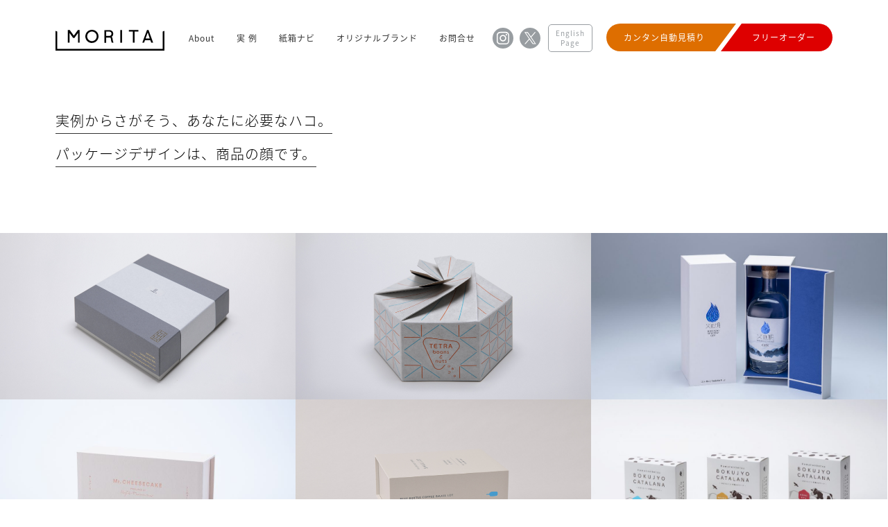

--- FILE ---
content_type: text/html; charset=UTF-8
request_url: https://www.hakop.jp/tag/b%E5%BC%8F%E7%AE%B1/
body_size: 44044
content:
<!DOCTYPE html>
<html lang="ja">
<head>
<head prefix="og: http://ogp.me/ns#">
<meta charset="UTF-8">
<title>MORITA</title>
<meta name="viewport" content="width=device-width">
<meta name="format-detection" content="telephone=no">
<meta name="description" content="もっと売れるパッケージを。梱包、雑貨、食品、ギフト…紙箱工場直営だからみんなのオーダーにこたえます。" />
<meta name="keywords" content="紙箱,紙器,ギフトボックス,パッケージ,包装,北海道,札幌,段ボール,化粧箱,モリタ,守田,箱,紙袋" />
<meta name="og:image" content="https://www.hakop.jp/common/img/common/logo.png" alt="MORITA">
<link href="https://fonts.googleapis.com/earlyaccess/notosansjapanese.css" rel="stylesheet">
<link rel="icon" href="https://www.hakop.jp/favicon.ico">
<link rel="stylesheet" href="https://www.hakop.jp/common/css/style02.css">
<link rel="stylesheet" href="https://www.hakop.jp/common/css/style.css">
<link rel="stylesheet" href="https://www.hakop.jp/common/css/sp_style.css">
<link rel="stylesheet" href="https://www.hakop.jp/wp/wp-content/themes/morita/boxnav.css">
<script type="text/javascript" src="https://www.hakop.jp/common/js/jquery-1.12.4.min.js"></script>
<script type="text/javascript" src="https://www.hakop.jp/common/js/jquery.lazy.min.js"></script>
<script type="text/javascript" src="https://www.hakop.jp/common/js/common.js" async></script>
<script type="text/javascript" src="https://maps.googleapis.com/maps/api/js?key=AIzaSyBmMuuSzay48mge6gtevugsvDVNpLyOLKc"></script>
<script>$(function() { $('.lazy').lazy(); });</script>

		<!-- All in One SEO 4.9.3 - aioseo.com -->
	<meta name="robots" content="max-image-preview:large" />
	<link rel="canonical" href="https://www.hakop.jp/tag/b%e5%bc%8f%e7%ae%b1/" />
	<meta name="generator" content="All in One SEO (AIOSEO) 4.9.3" />
		<script type="application/ld+json" class="aioseo-schema">
			{"@context":"https:\/\/schema.org","@graph":[{"@type":"BreadcrumbList","@id":"https:\/\/www.hakop.jp\/tag\/b%E5%BC%8F%E7%AE%B1\/#breadcrumblist","itemListElement":[{"@type":"ListItem","@id":"https:\/\/www.hakop.jp#listItem","position":1,"name":"Home","item":"https:\/\/www.hakop.jp","nextItem":{"@type":"ListItem","@id":"https:\/\/www.hakop.jp\/tag\/b%e5%bc%8f%e7%ae%b1\/#listItem","name":"B\u5f0f\u7bb1"}},{"@type":"ListItem","@id":"https:\/\/www.hakop.jp\/tag\/b%e5%bc%8f%e7%ae%b1\/#listItem","position":2,"name":"B\u5f0f\u7bb1","previousItem":{"@type":"ListItem","@id":"https:\/\/www.hakop.jp#listItem","name":"Home"}}]},{"@type":"CollectionPage","@id":"https:\/\/www.hakop.jp\/tag\/b%E5%BC%8F%E7%AE%B1\/#collectionpage","url":"https:\/\/www.hakop.jp\/tag\/b%E5%BC%8F%E7%AE%B1\/","name":"B\u5f0f\u7bb1 | \u8cbc\u308a\u7bb1\u30fbV\u30ab\u30c3\u30c8\u30fb\u6253\u629c\u52a0\u5de5\u30fb\u7d19\u7bb1\u30fb\u30ae\u30d5\u30c8\u30dc\u30c3\u30af\u30b9\u30fb\u7d19\u5668\u88fd\u9020\u8ca9\u58f2\uff5c\u30e2\u30ea\u30bf\u682a\u5f0f\u4f1a\u793e","inLanguage":"ja","isPartOf":{"@id":"https:\/\/www.hakop.jp\/#website"},"breadcrumb":{"@id":"https:\/\/www.hakop.jp\/tag\/b%E5%BC%8F%E7%AE%B1\/#breadcrumblist"}},{"@type":"Organization","@id":"https:\/\/www.hakop.jp\/#organization","name":"\u8cbc\u308a\u7bb1\u30fbV\u30ab\u30c3\u30c8\u30fb\u6253\u629c\u52a0\u5de5\u30fb\u7d19\u7bb1\u30fb\u30ae\u30d5\u30c8\u30dc\u30c3\u30af\u30b9\u30fb\u7d19\u5668\u88fd\u9020\u8ca9\u58f2\uff5c\u30e2\u30ea\u30bf\u682a\u5f0f\u4f1a\u793e","description":"\u3082\u3063\u3068\u58f2\u308c\u308b\u30d1\u30c3\u30b1\u30fc\u30b8\u3092\u3002\u68b1\u5305\u3001\u96d1\u8ca8\u3001\u98df\u54c1\u3001\u30ae\u30d5\u30c8\u2026\u7d19\u7bb1\u5de5\u5834\u76f4\u55b6\u5c02\u9580\u5e97\u3002\u30aa\u30fc\u30c0\u30fc\u30e1\u30a4\u30c9\u306b\u3053\u305f\u3048\u307e\u3059\u3002","url":"https:\/\/www.hakop.jp\/"},{"@type":"WebSite","@id":"https:\/\/www.hakop.jp\/#website","url":"https:\/\/www.hakop.jp\/","name":"\u8cbc\u308a\u7bb1\u30fbV\u30ab\u30c3\u30c8\u30fb\u6253\u629c\u52a0\u5de5\u30fb\u7d19\u7bb1\u30fb\u30ae\u30d5\u30c8\u30dc\u30c3\u30af\u30b9\u30fb\u7d19\u5668\u88fd\u9020\u8ca9\u58f2\uff5c\u30e2\u30ea\u30bf\u682a\u5f0f\u4f1a\u793e","description":"\u3082\u3063\u3068\u58f2\u308c\u308b\u30d1\u30c3\u30b1\u30fc\u30b8\u3092\u3002\u68b1\u5305\u3001\u96d1\u8ca8\u3001\u98df\u54c1\u3001\u30ae\u30d5\u30c8\u2026\u7d19\u7bb1\u5de5\u5834\u76f4\u55b6\u5c02\u9580\u5e97\u3002\u30aa\u30fc\u30c0\u30fc\u30e1\u30a4\u30c9\u306b\u3053\u305f\u3048\u307e\u3059\u3002","inLanguage":"ja","publisher":{"@id":"https:\/\/www.hakop.jp\/#organization"}}]}
		</script>
		<!-- All in One SEO -->

<style id='wp-img-auto-sizes-contain-inline-css' type='text/css'>
img:is([sizes=auto i],[sizes^="auto," i]){contain-intrinsic-size:3000px 1500px}
/*# sourceURL=wp-img-auto-sizes-contain-inline-css */
</style>
<style id='wp-emoji-styles-inline-css' type='text/css'>

	img.wp-smiley, img.emoji {
		display: inline !important;
		border: none !important;
		box-shadow: none !important;
		height: 1em !important;
		width: 1em !important;
		margin: 0 0.07em !important;
		vertical-align: -0.1em !important;
		background: none !important;
		padding: 0 !important;
	}
/*# sourceURL=wp-emoji-styles-inline-css */
</style>
<style id='wp-block-library-inline-css' type='text/css'>
:root{--wp-block-synced-color:#7a00df;--wp-block-synced-color--rgb:122,0,223;--wp-bound-block-color:var(--wp-block-synced-color);--wp-editor-canvas-background:#ddd;--wp-admin-theme-color:#007cba;--wp-admin-theme-color--rgb:0,124,186;--wp-admin-theme-color-darker-10:#006ba1;--wp-admin-theme-color-darker-10--rgb:0,107,160.5;--wp-admin-theme-color-darker-20:#005a87;--wp-admin-theme-color-darker-20--rgb:0,90,135;--wp-admin-border-width-focus:2px}@media (min-resolution:192dpi){:root{--wp-admin-border-width-focus:1.5px}}.wp-element-button{cursor:pointer}:root .has-very-light-gray-background-color{background-color:#eee}:root .has-very-dark-gray-background-color{background-color:#313131}:root .has-very-light-gray-color{color:#eee}:root .has-very-dark-gray-color{color:#313131}:root .has-vivid-green-cyan-to-vivid-cyan-blue-gradient-background{background:linear-gradient(135deg,#00d084,#0693e3)}:root .has-purple-crush-gradient-background{background:linear-gradient(135deg,#34e2e4,#4721fb 50%,#ab1dfe)}:root .has-hazy-dawn-gradient-background{background:linear-gradient(135deg,#faaca8,#dad0ec)}:root .has-subdued-olive-gradient-background{background:linear-gradient(135deg,#fafae1,#67a671)}:root .has-atomic-cream-gradient-background{background:linear-gradient(135deg,#fdd79a,#004a59)}:root .has-nightshade-gradient-background{background:linear-gradient(135deg,#330968,#31cdcf)}:root .has-midnight-gradient-background{background:linear-gradient(135deg,#020381,#2874fc)}:root{--wp--preset--font-size--normal:16px;--wp--preset--font-size--huge:42px}.has-regular-font-size{font-size:1em}.has-larger-font-size{font-size:2.625em}.has-normal-font-size{font-size:var(--wp--preset--font-size--normal)}.has-huge-font-size{font-size:var(--wp--preset--font-size--huge)}.has-text-align-center{text-align:center}.has-text-align-left{text-align:left}.has-text-align-right{text-align:right}.has-fit-text{white-space:nowrap!important}#end-resizable-editor-section{display:none}.aligncenter{clear:both}.items-justified-left{justify-content:flex-start}.items-justified-center{justify-content:center}.items-justified-right{justify-content:flex-end}.items-justified-space-between{justify-content:space-between}.screen-reader-text{border:0;clip-path:inset(50%);height:1px;margin:-1px;overflow:hidden;padding:0;position:absolute;width:1px;word-wrap:normal!important}.screen-reader-text:focus{background-color:#ddd;clip-path:none;color:#444;display:block;font-size:1em;height:auto;left:5px;line-height:normal;padding:15px 23px 14px;text-decoration:none;top:5px;width:auto;z-index:100000}html :where(.has-border-color){border-style:solid}html :where([style*=border-top-color]){border-top-style:solid}html :where([style*=border-right-color]){border-right-style:solid}html :where([style*=border-bottom-color]){border-bottom-style:solid}html :where([style*=border-left-color]){border-left-style:solid}html :where([style*=border-width]){border-style:solid}html :where([style*=border-top-width]){border-top-style:solid}html :where([style*=border-right-width]){border-right-style:solid}html :where([style*=border-bottom-width]){border-bottom-style:solid}html :where([style*=border-left-width]){border-left-style:solid}html :where(img[class*=wp-image-]){height:auto;max-width:100%}:where(figure){margin:0 0 1em}html :where(.is-position-sticky){--wp-admin--admin-bar--position-offset:var(--wp-admin--admin-bar--height,0px)}@media screen and (max-width:600px){html :where(.is-position-sticky){--wp-admin--admin-bar--position-offset:0px}}

/*# sourceURL=wp-block-library-inline-css */
</style><style id='global-styles-inline-css' type='text/css'>
:root{--wp--preset--aspect-ratio--square: 1;--wp--preset--aspect-ratio--4-3: 4/3;--wp--preset--aspect-ratio--3-4: 3/4;--wp--preset--aspect-ratio--3-2: 3/2;--wp--preset--aspect-ratio--2-3: 2/3;--wp--preset--aspect-ratio--16-9: 16/9;--wp--preset--aspect-ratio--9-16: 9/16;--wp--preset--color--black: #000000;--wp--preset--color--cyan-bluish-gray: #abb8c3;--wp--preset--color--white: #ffffff;--wp--preset--color--pale-pink: #f78da7;--wp--preset--color--vivid-red: #cf2e2e;--wp--preset--color--luminous-vivid-orange: #ff6900;--wp--preset--color--luminous-vivid-amber: #fcb900;--wp--preset--color--light-green-cyan: #7bdcb5;--wp--preset--color--vivid-green-cyan: #00d084;--wp--preset--color--pale-cyan-blue: #8ed1fc;--wp--preset--color--vivid-cyan-blue: #0693e3;--wp--preset--color--vivid-purple: #9b51e0;--wp--preset--gradient--vivid-cyan-blue-to-vivid-purple: linear-gradient(135deg,rgb(6,147,227) 0%,rgb(155,81,224) 100%);--wp--preset--gradient--light-green-cyan-to-vivid-green-cyan: linear-gradient(135deg,rgb(122,220,180) 0%,rgb(0,208,130) 100%);--wp--preset--gradient--luminous-vivid-amber-to-luminous-vivid-orange: linear-gradient(135deg,rgb(252,185,0) 0%,rgb(255,105,0) 100%);--wp--preset--gradient--luminous-vivid-orange-to-vivid-red: linear-gradient(135deg,rgb(255,105,0) 0%,rgb(207,46,46) 100%);--wp--preset--gradient--very-light-gray-to-cyan-bluish-gray: linear-gradient(135deg,rgb(238,238,238) 0%,rgb(169,184,195) 100%);--wp--preset--gradient--cool-to-warm-spectrum: linear-gradient(135deg,rgb(74,234,220) 0%,rgb(151,120,209) 20%,rgb(207,42,186) 40%,rgb(238,44,130) 60%,rgb(251,105,98) 80%,rgb(254,248,76) 100%);--wp--preset--gradient--blush-light-purple: linear-gradient(135deg,rgb(255,206,236) 0%,rgb(152,150,240) 100%);--wp--preset--gradient--blush-bordeaux: linear-gradient(135deg,rgb(254,205,165) 0%,rgb(254,45,45) 50%,rgb(107,0,62) 100%);--wp--preset--gradient--luminous-dusk: linear-gradient(135deg,rgb(255,203,112) 0%,rgb(199,81,192) 50%,rgb(65,88,208) 100%);--wp--preset--gradient--pale-ocean: linear-gradient(135deg,rgb(255,245,203) 0%,rgb(182,227,212) 50%,rgb(51,167,181) 100%);--wp--preset--gradient--electric-grass: linear-gradient(135deg,rgb(202,248,128) 0%,rgb(113,206,126) 100%);--wp--preset--gradient--midnight: linear-gradient(135deg,rgb(2,3,129) 0%,rgb(40,116,252) 100%);--wp--preset--font-size--small: 13px;--wp--preset--font-size--medium: 20px;--wp--preset--font-size--large: 36px;--wp--preset--font-size--x-large: 42px;--wp--preset--spacing--20: 0.44rem;--wp--preset--spacing--30: 0.67rem;--wp--preset--spacing--40: 1rem;--wp--preset--spacing--50: 1.5rem;--wp--preset--spacing--60: 2.25rem;--wp--preset--spacing--70: 3.38rem;--wp--preset--spacing--80: 5.06rem;--wp--preset--shadow--natural: 6px 6px 9px rgba(0, 0, 0, 0.2);--wp--preset--shadow--deep: 12px 12px 50px rgba(0, 0, 0, 0.4);--wp--preset--shadow--sharp: 6px 6px 0px rgba(0, 0, 0, 0.2);--wp--preset--shadow--outlined: 6px 6px 0px -3px rgb(255, 255, 255), 6px 6px rgb(0, 0, 0);--wp--preset--shadow--crisp: 6px 6px 0px rgb(0, 0, 0);}:where(.is-layout-flex){gap: 0.5em;}:where(.is-layout-grid){gap: 0.5em;}body .is-layout-flex{display: flex;}.is-layout-flex{flex-wrap: wrap;align-items: center;}.is-layout-flex > :is(*, div){margin: 0;}body .is-layout-grid{display: grid;}.is-layout-grid > :is(*, div){margin: 0;}:where(.wp-block-columns.is-layout-flex){gap: 2em;}:where(.wp-block-columns.is-layout-grid){gap: 2em;}:where(.wp-block-post-template.is-layout-flex){gap: 1.25em;}:where(.wp-block-post-template.is-layout-grid){gap: 1.25em;}.has-black-color{color: var(--wp--preset--color--black) !important;}.has-cyan-bluish-gray-color{color: var(--wp--preset--color--cyan-bluish-gray) !important;}.has-white-color{color: var(--wp--preset--color--white) !important;}.has-pale-pink-color{color: var(--wp--preset--color--pale-pink) !important;}.has-vivid-red-color{color: var(--wp--preset--color--vivid-red) !important;}.has-luminous-vivid-orange-color{color: var(--wp--preset--color--luminous-vivid-orange) !important;}.has-luminous-vivid-amber-color{color: var(--wp--preset--color--luminous-vivid-amber) !important;}.has-light-green-cyan-color{color: var(--wp--preset--color--light-green-cyan) !important;}.has-vivid-green-cyan-color{color: var(--wp--preset--color--vivid-green-cyan) !important;}.has-pale-cyan-blue-color{color: var(--wp--preset--color--pale-cyan-blue) !important;}.has-vivid-cyan-blue-color{color: var(--wp--preset--color--vivid-cyan-blue) !important;}.has-vivid-purple-color{color: var(--wp--preset--color--vivid-purple) !important;}.has-black-background-color{background-color: var(--wp--preset--color--black) !important;}.has-cyan-bluish-gray-background-color{background-color: var(--wp--preset--color--cyan-bluish-gray) !important;}.has-white-background-color{background-color: var(--wp--preset--color--white) !important;}.has-pale-pink-background-color{background-color: var(--wp--preset--color--pale-pink) !important;}.has-vivid-red-background-color{background-color: var(--wp--preset--color--vivid-red) !important;}.has-luminous-vivid-orange-background-color{background-color: var(--wp--preset--color--luminous-vivid-orange) !important;}.has-luminous-vivid-amber-background-color{background-color: var(--wp--preset--color--luminous-vivid-amber) !important;}.has-light-green-cyan-background-color{background-color: var(--wp--preset--color--light-green-cyan) !important;}.has-vivid-green-cyan-background-color{background-color: var(--wp--preset--color--vivid-green-cyan) !important;}.has-pale-cyan-blue-background-color{background-color: var(--wp--preset--color--pale-cyan-blue) !important;}.has-vivid-cyan-blue-background-color{background-color: var(--wp--preset--color--vivid-cyan-blue) !important;}.has-vivid-purple-background-color{background-color: var(--wp--preset--color--vivid-purple) !important;}.has-black-border-color{border-color: var(--wp--preset--color--black) !important;}.has-cyan-bluish-gray-border-color{border-color: var(--wp--preset--color--cyan-bluish-gray) !important;}.has-white-border-color{border-color: var(--wp--preset--color--white) !important;}.has-pale-pink-border-color{border-color: var(--wp--preset--color--pale-pink) !important;}.has-vivid-red-border-color{border-color: var(--wp--preset--color--vivid-red) !important;}.has-luminous-vivid-orange-border-color{border-color: var(--wp--preset--color--luminous-vivid-orange) !important;}.has-luminous-vivid-amber-border-color{border-color: var(--wp--preset--color--luminous-vivid-amber) !important;}.has-light-green-cyan-border-color{border-color: var(--wp--preset--color--light-green-cyan) !important;}.has-vivid-green-cyan-border-color{border-color: var(--wp--preset--color--vivid-green-cyan) !important;}.has-pale-cyan-blue-border-color{border-color: var(--wp--preset--color--pale-cyan-blue) !important;}.has-vivid-cyan-blue-border-color{border-color: var(--wp--preset--color--vivid-cyan-blue) !important;}.has-vivid-purple-border-color{border-color: var(--wp--preset--color--vivid-purple) !important;}.has-vivid-cyan-blue-to-vivid-purple-gradient-background{background: var(--wp--preset--gradient--vivid-cyan-blue-to-vivid-purple) !important;}.has-light-green-cyan-to-vivid-green-cyan-gradient-background{background: var(--wp--preset--gradient--light-green-cyan-to-vivid-green-cyan) !important;}.has-luminous-vivid-amber-to-luminous-vivid-orange-gradient-background{background: var(--wp--preset--gradient--luminous-vivid-amber-to-luminous-vivid-orange) !important;}.has-luminous-vivid-orange-to-vivid-red-gradient-background{background: var(--wp--preset--gradient--luminous-vivid-orange-to-vivid-red) !important;}.has-very-light-gray-to-cyan-bluish-gray-gradient-background{background: var(--wp--preset--gradient--very-light-gray-to-cyan-bluish-gray) !important;}.has-cool-to-warm-spectrum-gradient-background{background: var(--wp--preset--gradient--cool-to-warm-spectrum) !important;}.has-blush-light-purple-gradient-background{background: var(--wp--preset--gradient--blush-light-purple) !important;}.has-blush-bordeaux-gradient-background{background: var(--wp--preset--gradient--blush-bordeaux) !important;}.has-luminous-dusk-gradient-background{background: var(--wp--preset--gradient--luminous-dusk) !important;}.has-pale-ocean-gradient-background{background: var(--wp--preset--gradient--pale-ocean) !important;}.has-electric-grass-gradient-background{background: var(--wp--preset--gradient--electric-grass) !important;}.has-midnight-gradient-background{background: var(--wp--preset--gradient--midnight) !important;}.has-small-font-size{font-size: var(--wp--preset--font-size--small) !important;}.has-medium-font-size{font-size: var(--wp--preset--font-size--medium) !important;}.has-large-font-size{font-size: var(--wp--preset--font-size--large) !important;}.has-x-large-font-size{font-size: var(--wp--preset--font-size--x-large) !important;}
/*# sourceURL=global-styles-inline-css */
</style>

<style id='classic-theme-styles-inline-css' type='text/css'>
/*! This file is auto-generated */
.wp-block-button__link{color:#fff;background-color:#32373c;border-radius:9999px;box-shadow:none;text-decoration:none;padding:calc(.667em + 2px) calc(1.333em + 2px);font-size:1.125em}.wp-block-file__button{background:#32373c;color:#fff;text-decoration:none}
/*# sourceURL=/wp-includes/css/classic-themes.min.css */
</style>
<link rel="https://api.w.org/" href="https://www.hakop.jp/wp-json/" /><link rel="alternate" title="JSON" type="application/json" href="https://www.hakop.jp/wp-json/wp/v2/tags/178" /><link rel="EditURI" type="application/rsd+xml" title="RSD" href="https://www.hakop.jp/wp/xmlrpc.php?rsd" />
<meta name="generator" content="WordPress 6.9" />
<style type="text/css">.recentcomments a{display:inline !important;padding:0 !important;margin:0 !important;}</style></head>

<body data-rsssl=1>
<div id="fb-root"></div>
<script>(function(d, s, id) {
	var js, fjs = d.getElementsByTagName(s)[0];
	if (d.getElementById(id)) return;
	js = d.createElement(s); js.id = id;
	js.src = 'https://connect.facebook.net/ja_JP/sdk.js#xfbml=1&version=v2.12&appId=627410874032856&autoLogAppEvents=1';
	fjs.parentNode.insertBefore(js, fjs);
}(document, 'script', 'facebook-jssdk'));</script>

<!--header-->
<header>
	<div class="headwrap01">
		<div class="headwrap02 clearfix">
			<div class="logoarea">
				<h1 class="pt01"><a href="https://www.hakop.jp/" class="hover"><img src="https://www.hakop.jp/common/img/common/logo.svg" alt="MORITA"></a></h1>
			</div>
			<div class="gnavwrap">
				<nav>
					<ul class="gnav">
						<li><a href="https://www.hakop.jp/?anker=anc01">About</a></li>
						<li><a href="https://www.hakop.jp/subcat/">実 例</a></li>
						<li><a href="https://www.hakop.jp/boxnav/">紙箱ナビ</a></li>
						<li><a href="https://www.hakop.jp/brand/">オリジナルブランド</a></li>
						<li><a href="https://morita-package.sakura.ne.jp/hakop_form/inquiry/">お問合せ</a></li>
						<li class="pt01"><a href="https://www.instagram.com/morita_package/" class="hover" target="_blank"><img src="https://www.hakop.jp/common/img/common/icon_ig.svg" alt="Instagram"></a></li>
						<li class="pt01"><a href="https://twitter.com/hakop_info" class="hover" target="_blank"><img src="https://www.hakop.jp/common/img/common/icon_x.svg" alt="X"></a></li>
						<li class="eng"><a href="https://morita-package.com/" class="hover" target="_blank">English<br>Page</a></li>
					</ul>
				</nav>
			</div>
			<ul class="formnav">
				<li class="pt01"><a href="https://www.hakop.jp/handmaid/" class="hover">カンタン自動見積り</a></li>
				<li class="pt02"><a href="https://morita-package.sakura.ne.jp/hakop_form/concierge/" class="hover">フリーオーダー</a></li>
			</ul>
			<div class="sp">
				<div class="btn_menu">
					<a class="menu-trigger" href="#">&nbsp;</a>
				</div>
			</div>
		</div>
	</div>
</header>
<!--/header-->

	<!--content-->
	<div class="contentwrap">
		<div class="indexmain">
			<div class="topbg"></div>
			<div class="indextxtblock">
				<ul class="indtxt01">
					<li>実例からさがそう、あなたに必要なハコ。</li><br>
					<li>パッケージデザインは、商品の顔です。</li><br>
				</ul>
			</div>
			<div class="topps">
				<div class="itemblock01 clearfix">
																			<div class="pt01">
						<a href="https://www.hakop.jp/product/%e7%84%bc%e8%8f%93%e5%ad%90%e8%a9%b0%e3%82%81%e5%90%88%e3%82%8f%e3%81%9b%e7%ae%b1/" class="hover">
							<div class="pt02 lazy" data-src="https://www.hakop.jp/wp/wp-content/uploads/2021/06/IMG_0075-2-min.jpg" style="height: 0; padding-top: 56.25%; background-position: 50%; background-size: cover; background-repeat: no-repeat;">
								<div class="pt03">
									<div class="pt04">焼菓子詰め合わせ箱</div>
								</div>
							</div>
						</a>
					</div>
																								<div class="pt01">
						<a href="https://www.hakop.jp/product/%e8%b1%86%e8%8f%93%e5%ad%90%e3%81%ae%e7%ae%b1/" class="hover">
							<div class="pt02 lazy" data-src="https://www.hakop.jp/wp/wp-content/uploads/2021/06/IMG_0049-2-min.jpg" style="height: 0; padding-top: 56.25%; background-position: 50%; background-size: cover; background-repeat: no-repeat;">
								<div class="pt03">
									<div class="pt04">豆菓子の箱</div>
								</div>
							</div>
						</a>
					</div>
																								<div class="pt01">
						<a href="https://www.hakop.jp/product/%e3%82%af%e3%83%a9%e3%83%95%e3%83%88%e3%82%b8%e3%83%b3%e3%81%ae%e7%ae%b1/" class="hover">
							<div class="pt02 lazy" data-src="https://www.hakop.jp/wp/wp-content/uploads/2020/09/shakotan_01-1024x683.jpg" style="height: 0; padding-top: 56.25%; background-position: 50%; background-size: cover; background-repeat: no-repeat;">
								<div class="pt03">
									<div class="pt04">クラフトジンの箱</div>
								</div>
							</div>
						</a>
					</div>
																								<div class="pt01">
						<a href="https://www.hakop.jp/product/%e3%83%81%e3%83%bc%e3%82%ba%e3%82%b1%e3%83%bc%e3%82%ad%e3%81%ae%e7%ae%b1/" class="hover">
							<div class="pt02 lazy" data-src="https://www.hakop.jp/wp/wp-content/uploads/2024/01/DSC_0611-2-800x450.jpg" style="height: 0; padding-top: 56.25%; background-position: 50%; background-size: cover; background-repeat: no-repeat;">
								<div class="pt03">
									<div class="pt04">チーズケーキの箱</div>
								</div>
							</div>
						</a>
					</div>
																								<div class="pt01">
						<a href="https://www.hakop.jp/product/%e3%83%89%e3%83%aa%e3%83%83%e3%83%97%e3%82%b3%e3%83%bc%e3%83%92%e3%83%bc%e3%81%ae%e3%82%ae%e3%83%95%e3%83%88%e3%83%9c%e3%83%83%e3%82%af%e3%82%b9/" class="hover">
							<div class="pt02 lazy" data-src="https://www.hakop.jp/wp/wp-content/uploads/2019/08/1_coffee.jpg" style="height: 0; padding-top: 56.25%; background-position: 50%; background-size: cover; background-repeat: no-repeat;">
								<div class="pt03">
									<div class="pt04">ドリップコーヒーのギフトボックス</div>
								</div>
							</div>
						</a>
					</div>
																								<div class="pt01">
						<a href="https://www.hakop.jp/product/181130noujou/" class="hover">
							<div class="pt02 lazy" data-src="https://www.hakop.jp/wp/wp-content/uploads/2018/11/DSC_9336r-1024x682.jpg" style="height: 0; padding-top: 56.25%; background-position: 50%; background-size: cover; background-repeat: no-repeat;">
								<div class="pt03">
									<div class="pt04">農場スイーツのパッケージ</div>
								</div>
							</div>
						</a>
					</div>
																								<div class="pt01">
						<a href="https://www.hakop.jp/product/%e3%83%9b%e3%83%ad%e3%82%b0%e3%83%a9%e3%83%a0%e7%ae%94%e3%81%a8%e3%82%a8%e3%83%b3%e3%83%9c%e3%82%b9%e3%81%8c%e7%89%b9%e5%be%b4%e3%81%ae%e3%83%81%e3%83%a7%e3%82%b3%e3%83%ac%e3%83%bc%e3%83%88%e3%83%91/" class="hover">
							<div class="pt02 lazy" data-src="https://www.hakop.jp/wp/wp-content/uploads/2018/06/1-2-1024x683.jpg" style="height: 0; padding-top: 56.25%; background-position: 50%; background-size: cover; background-repeat: no-repeat;">
								<div class="pt03">
									<div class="pt04">チョコレートの箱（Ｖカットボックス）</div>
								</div>
							</div>
						</a>
					</div>
																								<div class="pt01">
						<a href="https://www.hakop.jp/product/161024accesery/" class="hover">
							<div class="pt02 lazy" data-src="https://www.hakop.jp/wp/wp-content/uploads/2018/11/0330-49.jpg" style="height: 0; padding-top: 56.25%; background-position: 50%; background-size: cover; background-repeat: no-repeat;">
								<div class="pt03">
									<div class="pt04">アクセサリーの貼箱（Ｖカット生地によるシャープ仕上）</div>
								</div>
							</div>
						</a>
					</div>
																								<div class="pt01">
						<a href="https://www.hakop.jp/product/161019coffee/" class="hover">
							<div class="pt02 lazy" data-src="https://www.hakop.jp/wp/wp-content/uploads/2018/11/ABJ_1386.jpg" style="height: 0; padding-top: 56.25%; background-position: 50%; background-size: cover; background-repeat: no-repeat;">
								<div class="pt03">
									<div class="pt04">ドリップコーヒーの箱</div>
								</div>
							</div>
						</a>
					</div>
																								<div class="pt01">
						<a href="https://www.hakop.jp/product/160720butter/" class="hover">
							<div class="pt02 lazy" data-src="https://www.hakop.jp/wp/wp-content/uploads/2016/07/DSC6019.png" style="height: 0; padding-top: 56.25%; background-position: 50%; background-size: cover; background-repeat: no-repeat;">
								<div class="pt03">
									<div class="pt04">乳製品（バター）のギフトボックス</div>
								</div>
							</div>
						</a>
					</div>
																								<div class="pt01">
						<a href="https://www.hakop.jp/product/food1511182/" class="hover">
							<div class="pt02 lazy" data-src="https://www.hakop.jp/wp/wp-content/uploads/2018/11/ABJ_1383.jpg" style="height: 0; padding-top: 56.25%; background-position: 50%; background-size: cover; background-repeat: no-repeat;">
								<div class="pt03">
									<div class="pt04">スイーツ（バターケーキ）の箱</div>
								</div>
							</div>
						</a>
					</div>
																								<div class="pt01">
						<a href="https://www.hakop.jp/product/shop1508072/" class="hover">
							<div class="pt02 lazy" data-src="https://www.hakop.jp/wp/wp-content/uploads/2015/08/88145952_o1.jpg" style="height: 0; padding-top: 56.25%; background-position: 50%; background-size: cover; background-repeat: no-repeat;">
								<div class="pt03">
									<div class="pt04">陶器の箱（貼箱）</div>
								</div>
							</div>
						</a>
					</div>
																								<div class="pt01">
						<a href="https://www.hakop.jp/product/%e3%83%af%e3%82%a4%e3%83%b3%e3%81%ae%e7%ae%b1/" class="hover">
							<div class="pt02 lazy" data-src="https://www.hakop.jp/wp/wp-content/uploads/2024/09/DSC08466-800x533.jpg" style="height: 0; padding-top: 56.25%; background-position: 50%; background-size: cover; background-repeat: no-repeat;">
								<div class="pt03">
									<div class="pt04">ワインの箱</div>
								</div>
							</div>
						</a>
					</div>
																								<div class="pt01">
						<a href="https://www.hakop.jp/product/%e6%97%a5%e6%9c%ac%e9%85%92%e3%81%ae%e7%ae%b1/" class="hover">
							<div class="pt02 lazy" data-src="https://www.hakop.jp/wp/wp-content/uploads/2024/01/DSC_1093-800x600.jpg" style="height: 0; padding-top: 56.25%; background-position: 50%; background-size: cover; background-repeat: no-repeat;">
								<div class="pt03">
									<div class="pt04">日本酒の箱</div>
								</div>
							</div>
						</a>
					</div>
																								<div class="pt01">
						<a href="https://www.hakop.jp/product/%e3%82%b9%e3%83%86%e3%83%bc%e3%82%b7%e3%83%a7%e3%83%8a%e3%83%aa%e3%83%bc%ef%bc%88%e3%81%88%e3%82%93%e3%81%b4%e3%81%a4%e5%89%8a%e3%82%8a%ef%bc%89%e3%81%ae%e7%ae%b1/" class="hover">
							<div class="pt02 lazy" data-src="https://www.hakop.jp/wp/wp-content/uploads/2024/01/IMG_0557-800x534.jpg" style="height: 0; padding-top: 56.25%; background-position: 50%; background-size: cover; background-repeat: no-repeat;">
								<div class="pt03">
									<div class="pt04">ステーショナリー（えんぴつ削り）の箱</div>
								</div>
							</div>
						</a>
					</div>
																								<div class="pt01">
						<a href="https://www.hakop.jp/product/%e3%82%b3%e3%82%b9%e3%83%a1%ef%bc%88%e7%be%8e%e5%ae%b9%e3%82%aa%e3%82%a4%e3%83%ab%e3%83%bb%e3%83%95%e3%83%ac%e3%82%b0%e3%83%a9%e3%83%b3%e3%82%b9%ef%bc%89%e3%81%ae%e3%83%91%e3%83%83%e3%82%b1%e3%83%bc/" class="hover">
							<div class="pt02 lazy" data-src="https://www.hakop.jp/wp/wp-content/uploads/2024/01/DSC_0492-800x450.jpg" style="height: 0; padding-top: 56.25%; background-position: 50%; background-size: cover; background-repeat: no-repeat;">
								<div class="pt03">
									<div class="pt04">コスメ（美容オイル・フレグランス）のパッケージ</div>
								</div>
							</div>
						</a>
					</div>
																								<div class="pt01">
						<a href="https://www.hakop.jp/product/%e3%82%af%e3%83%a9%e3%83%95%e3%83%88%e3%82%b8%e3%83%b3%e3%81%a8%e3%82%b0%e3%83%a9%e3%82%b9%e3%82%92%e3%82%bb%e3%83%83%e3%83%88%e3%81%97%e3%81%9f%e3%82%ae%e3%83%95%e3%83%88%e3%83%9c%e3%83%83%e3%82%af/" class="hover">
							<div class="pt02 lazy" data-src="https://www.hakop.jp/wp/wp-content/uploads/2024/07/DSC04031-2-600x600.jpg" style="height: 0; padding-top: 56.25%; background-position: 50%; background-size: cover; background-repeat: no-repeat;">
								<div class="pt03">
									<div class="pt04">クラフトジンとグラスをセットしたギフトボックス。</div>
								</div>
							</div>
						</a>
					</div>
																								<div class="pt01">
						<a href="https://www.hakop.jp/product/%e3%81%8a%e9%a6%99%e3%83%96%e3%83%a9%e3%83%b3%e3%83%89%e3%81%ae%e8%a3%bd%e5%93%81%e3%83%91%e3%83%83%e3%82%b1%e3%83%bc%e3%82%b8/" class="hover">
							<div class="pt02 lazy" data-src="https://www.hakop.jp/wp/wp-content/uploads/2024/01/DSC_0136-800x450.jpg" style="height: 0; padding-top: 56.25%; background-position: 50%; background-size: cover; background-repeat: no-repeat;">
								<div class="pt03">
									<div class="pt04">お香ブランドの製品パッケージ</div>
								</div>
							</div>
						</a>
					</div>
													</div>
				<p class="indtxt02"><a href="https://www.hakop.jp/subcat/">&gt;さらに実例を見る</a></p>
				<div id="anc01" class="pn">
					<div class="aboutblock">
						<h2 class="pt01">About</h2>
						<div class="boxSelect">
							<div class="boxSelectItem">
								<a class="boxLink" href="https://www.hakop.jp/subcat/">
									<div class="boxImage"><img src="https://www.hakop.jp/common/img/index/box_products.png" alt="実例"></div>
								</a>
								<div class="boxText">まずは実例を通して、<br>
									MORITAが作ることのできる<br>
									ハコの魅力をご覧ください。<br>
									あなたに必要なハコが<br>
									きっと見つかります。
								</div>
							</div>
							<div class="boxSelectItem">
								<a class="boxLink" href="https://www.hakop.jp/handmaid/">
									<div class="boxImage"><img src="https://www.hakop.jp/common/img/index/box_order01.png" alt="カンタン自動見積り"></div>
								</a>
								<div class="boxText">貼箱、Vカットボックスをご希望の方は<br>
									「カンタン自動見積り」ページへ。<br>
									立体イメージ図を確認しながら、<br>
									カンタンに見積もり発行。<br>
									そのまま注文することもできます。
								</div>
							</div>
							<div class="boxSelectItem">
								<a class="boxLink" href="https://morita-package.sakura.ne.jp/hakop_form/concierge/">
									<div class="boxImage"><img src="https://www.hakop.jp/common/img/index/box_order02.png" alt="フリーオーダー"></div>
								</a>
								<div class="boxText">オリジナルのハコをお求めの方は<br>
									「フリーオーダー」ページで<br>
									ご要望をお聞かせください。<br>
									世界に1つだけのハコを<br>
									一緒に作りましょう。
								</div>
							</div>
						</div>
						<div class="pt02">
							<h3 class="pt03">身も蓋もある。</h3>
							<ul class="pt04 clearfix">
								<li>ハコは脇役だ。</li>
								<li>何を入れるか、中身が主役だ。<br>
									主役を守る梱包として。<br>
									プレゼントを包むギフトボックスとして。<br>
									ハコは機能する。</li>
								<li>しかし時に、ハコは中身よりも、長く使われる。<br>
									ひとは、別の何かをしまい、整理する。<br>
									ハコは、いつまでもクローゼットで眠る。</li>
								<li>ハコをつくる町工場である、<br>
									わたしたち「モリタ」もまた脇役だ。<br>
									紙という平面を駆使して、<br>
									どんなハコでもつくる。<br>
									「売る」を陰から支える。<br>
									北海道らしいハコも生み出してきた。</li>
								<li>「それはできません」という、<br>
									身も蓋もない商談はしない。<br>
									わたしたちと、オリジナルの紙箱をつくろう。</li>
							</ul>
						</div>
						<p class="annotation">※このウェブサイトは<br class="sp">「工場直売の紙の箱ショップ hakop」のリニューアルサイトです。</p>
					</div>
				</div>
				<div class="bnr01">
					<ul class="bnr02 clearfix">
						<li><a href="http://milkraft.jp/" class="hover" target="_blank"><img src="https://www.hakop.jp/common/img/index/banner_milk.jpg" alt="MILKRAFT 牛乳パックなどのリサイクル再生紙から生まれました。"></a></li>
						<li><a href="http://ezomatsu-craft.com/" class="hover" target="_blank"><img src="https://www.hakop.jp/common/img/index/banner_ezo.jpg" alt="森の国ニッポン、北海道生まれの厚紙。 ezo matsu craft Ecological Board Paper from Hokkaido"></a></li>
						<li><a href="https://www.minimum-space.com/" class="hover" target="_blank"><img src="https://www.hakop.jp/common/img/index/banner_minimum.jpg" alt="北海道の紙箱職人が作るおしゃれを楽しむ人のためのシンプルデスク収納箱 MiNiMuM"></a></li>
						<li><a href="https://www.facebook.com/hakoma.jp" class="hover" target="_blank"><img src="https://www.hakop.jp/common/img/index/banner_hakomart.jpg" alt="箱のデザイン展 HAKOMART 公式Facebook"></a></li>
						<li><a href="https://hako-wrapi.com/" class="hover" target="_blank"><img src="https://www.hakop.jp/common/img/index/hako-wrapi_new.jpg" alt="箱・ギフトボックスの通販サイト「ハコラピ」｜紙箱製造モリタ公式ショップ"></a></li>
						<li><a href="https://www.hakop.jp/sample_lp/" class="hover" target="_blank"><img src="https://www.hakop.jp/common/img/index/banner_mihon.jpg" alt="モリタの箱見本"></a></li>
						<li><a href="https://www.facebook.com/hakop.jp" class="hover" target="_blank"><img src="https://www.hakop.jp/common/img/index/banner_moritaFB.jpg" alt="新着情報はコチラ! MORITA 公式Facebook"></a></li>
						<li><a href="/common/calendar.pdf" class="hover" target="_blank"><img src="https://www.hakop.jp/common/img/index/banner_calendar.jpg" alt="モリタの営業日カレンダー MORITA's Business Day Calendar"></a></li>
						<li><a href="https://www.hakop.jp/information/recruit/" class="hover" target="_blank"><img src="https://www.hakop.jp/common/img/index/banner_saiyo.jpg" alt="採用情報 Employment Infomation"></a></li>
						<li><a href="https://twitter.com/hakop_info" class="hover" target="_blank"><img src="https://www.hakop.jp/common/img/index/banner_moritatw.jpg" alt="MORITA 公式twitter"></a></li>
						<li><a href="https://www.instagram.com/morita_package/" class="hover" target="_blank"><img src="https://www.hakop.jp/common/img/index/banner_moritaIn.jpg" alt="MORITA 公式Instagram"></a></li>
						<li><a href="https://note.com/morita_package" class="hover" target="_blank"><img src="https://www.hakop.jp/common/img/index/banner_moritano.jpg" alt="MORITA 公式note"></a></li>
					</ul>
				</div>
				<div id="anc02" class="pn">
					<div class="companyblock">
						<div class="pt01">
							<div class="pt02">
								<h3 class="pt04">COMPANY<br>PROFILE</h3>
							</div>
							<div class="pt03">
								<div class="pt05">
									<table>
										<tr>
											<th>社名</th>
											<td>モリタ株式会社</td>
										</tr>
										<tr>
											<th>創業</th>
											<td>昭和7年5月15日</td>
										</tr>
										<tr>
											<th>設立</th>
											<td>昭和30年2月18日</td>
										</tr>
										<tr>
											<th>代表者</th>
											<td>代表取締役社長　近藤　篤祐</td>
										</tr>
										<tr>
											<th>事業内容</th>
											<td>紙加工品・紙製容器および包装資材の製作ならびに販売<br>
												商品詰合せ加工および包装に関する一切の業務</td>
										</tr>
										<tr>
											<th>所在地</th>
											<td>札幌市白石区中央2条3丁目2番17号</td>
										</tr>
										<tr>
											<th>TEL</th>
											<td><span class="tel">011-831-1151</span></td>
										</tr>
										<tr>
											<th>FAX</th>
											<td>011-812-2020</td>
										</tr>
										<tr>
											<th>MAIL</th>
											<td><a href="mailto:info@morita-package.com">info@morita-package.com</a></td>
										</tr>
									</table>
								</div>
								<p class="pt06"><a href="https://www.hakop.jp/information/company/?anker=history">&gt;沿革はこちら</a></p>
							</div>
						</div>
					</div>
				</div>
				<div id="anc03" class="pn">
					<div class="mapblock">
						<div id="map"></div>
					</div>
				</div>
			</div>
		</div>
	</div>
	<!--/content-->

<!--footer-->
<footer>
	<div class="footerwrap01">
		<div class="pt01 clearfix">
			<ul class="pt02">
				<li><a href="https://www.hakop.jp/information/tokushou/">特定商取引の法律に基づく表記</a></li>
				<li><a href="https://www.hakop.jp/information/privacypolicy/">個人情報保護方針</a></li>
				<li><a href="https://www.hakop.jp/sitemap/">サイトマップ</a></li>
			</ul>
			<p class="copy"><a href="https://www.hakop.jp/"><img src="https://www.hakop.jp/common/img/common/copy.svg" alt="&copy; 2018 MORITA Corporation"></a></p>
		</div>
	</div>
</footer>
<!--/footer-->

<script>
	(function($){
		$(window).on('load', function () {
			var ankerScroll = function() {
				var search = location.search;
				var obj = {};

				if(search !== '') {
					var param = search.split("?")[1].split("&");
					param.forEach(function(v, i) {
						var variable = v.split("=");
						obj[variable[0]] = variable[1];
					});
				}

				if(obj.anker) {
					var $anker = $('#' + obj.anker);
					var scrollTop = $anker.offset().top - $('.headwrap01').outerHeight(true);
					$('html,body').animate({ scrollTop: scrollTop }, 'slow', 'swing');
				}

			};
			ankerScroll();
		});
	})(jQuery);
</script>

<script type="speculationrules">
{"prefetch":[{"source":"document","where":{"and":[{"href_matches":"/*"},{"not":{"href_matches":["/wp/wp-*.php","/wp/wp-admin/*","/wp/wp-content/uploads/*","/wp/wp-content/*","/wp/wp-content/plugins/*","/wp/wp-content/themes/morita/*","/*\\?(.+)"]}},{"not":{"selector_matches":"a[rel~=\"nofollow\"]"}},{"not":{"selector_matches":".no-prefetch, .no-prefetch a"}}]},"eagerness":"conservative"}]}
</script>
<script id="wp-emoji-settings" type="application/json">
{"baseUrl":"https://s.w.org/images/core/emoji/17.0.2/72x72/","ext":".png","svgUrl":"https://s.w.org/images/core/emoji/17.0.2/svg/","svgExt":".svg","source":{"concatemoji":"https://www.hakop.jp/wp/wp-includes/js/wp-emoji-release.min.js?ver=6.9"}}
</script>
<script type="module">
/* <![CDATA[ */
/*! This file is auto-generated */
const a=JSON.parse(document.getElementById("wp-emoji-settings").textContent),o=(window._wpemojiSettings=a,"wpEmojiSettingsSupports"),s=["flag","emoji"];function i(e){try{var t={supportTests:e,timestamp:(new Date).valueOf()};sessionStorage.setItem(o,JSON.stringify(t))}catch(e){}}function c(e,t,n){e.clearRect(0,0,e.canvas.width,e.canvas.height),e.fillText(t,0,0);t=new Uint32Array(e.getImageData(0,0,e.canvas.width,e.canvas.height).data);e.clearRect(0,0,e.canvas.width,e.canvas.height),e.fillText(n,0,0);const a=new Uint32Array(e.getImageData(0,0,e.canvas.width,e.canvas.height).data);return t.every((e,t)=>e===a[t])}function p(e,t){e.clearRect(0,0,e.canvas.width,e.canvas.height),e.fillText(t,0,0);var n=e.getImageData(16,16,1,1);for(let e=0;e<n.data.length;e++)if(0!==n.data[e])return!1;return!0}function u(e,t,n,a){switch(t){case"flag":return n(e,"\ud83c\udff3\ufe0f\u200d\u26a7\ufe0f","\ud83c\udff3\ufe0f\u200b\u26a7\ufe0f")?!1:!n(e,"\ud83c\udde8\ud83c\uddf6","\ud83c\udde8\u200b\ud83c\uddf6")&&!n(e,"\ud83c\udff4\udb40\udc67\udb40\udc62\udb40\udc65\udb40\udc6e\udb40\udc67\udb40\udc7f","\ud83c\udff4\u200b\udb40\udc67\u200b\udb40\udc62\u200b\udb40\udc65\u200b\udb40\udc6e\u200b\udb40\udc67\u200b\udb40\udc7f");case"emoji":return!a(e,"\ud83e\u1fac8")}return!1}function f(e,t,n,a){let r;const o=(r="undefined"!=typeof WorkerGlobalScope&&self instanceof WorkerGlobalScope?new OffscreenCanvas(300,150):document.createElement("canvas")).getContext("2d",{willReadFrequently:!0}),s=(o.textBaseline="top",o.font="600 32px Arial",{});return e.forEach(e=>{s[e]=t(o,e,n,a)}),s}function r(e){var t=document.createElement("script");t.src=e,t.defer=!0,document.head.appendChild(t)}a.supports={everything:!0,everythingExceptFlag:!0},new Promise(t=>{let n=function(){try{var e=JSON.parse(sessionStorage.getItem(o));if("object"==typeof e&&"number"==typeof e.timestamp&&(new Date).valueOf()<e.timestamp+604800&&"object"==typeof e.supportTests)return e.supportTests}catch(e){}return null}();if(!n){if("undefined"!=typeof Worker&&"undefined"!=typeof OffscreenCanvas&&"undefined"!=typeof URL&&URL.createObjectURL&&"undefined"!=typeof Blob)try{var e="postMessage("+f.toString()+"("+[JSON.stringify(s),u.toString(),c.toString(),p.toString()].join(",")+"));",a=new Blob([e],{type:"text/javascript"});const r=new Worker(URL.createObjectURL(a),{name:"wpTestEmojiSupports"});return void(r.onmessage=e=>{i(n=e.data),r.terminate(),t(n)})}catch(e){}i(n=f(s,u,c,p))}t(n)}).then(e=>{for(const n in e)a.supports[n]=e[n],a.supports.everything=a.supports.everything&&a.supports[n],"flag"!==n&&(a.supports.everythingExceptFlag=a.supports.everythingExceptFlag&&a.supports[n]);var t;a.supports.everythingExceptFlag=a.supports.everythingExceptFlag&&!a.supports.flag,a.supports.everything||((t=a.source||{}).concatemoji?r(t.concatemoji):t.wpemoji&&t.twemoji&&(r(t.twemoji),r(t.wpemoji)))});
//# sourceURL=https://www.hakop.jp/wp/wp-includes/js/wp-emoji-loader.min.js
/* ]]> */
</script>

</body>
</html>

--- FILE ---
content_type: text/css
request_url: https://www.hakop.jp/common/css/style02.css
body_size: 2661
content:
@charset "utf-8";

/* Selectbox Styles
=================================*/

a.sctble_display {
	border: 1px solid #999;
	padding:3px 25px 3px 5px;
	background: url(arrow.png) no-repeat right 50%;
	line-height: 25px;
	display: block;
	border-radius: 3px;
}
a.sctble_focus { background-position: right -50px !important }

a.sctble_display p {
	height: 30px;
	background-repeat: no-repeat;
	background-position:left 50%;

	padding-left: 30px;
	display: inline-block;
}
a.sctble_display span{
	line-height: 30px;
}
a.sctble_display input{
	margin-left: 15px;
	width: 4em;
	display: none;
}
a.sctble_display .tanto_no input{
	display: inline-block;
}
/* Pulldown Mat (Basis)
=================================*/

div.sctble_mat {
	border: solid #ccc 1px;
	background: #fcfcfc;
	max-width: 563px;
	box-shadow: 2px 2px 8px rgba(0,0,0,.5);
	margin-left: 5px;
	margin-top: -2px;
}

	div.sctble_mat dl {
		margin: 0;
		padding: 15px 15px 5px 15px;
	}

		div.sctble_mat dl dt {
			border-top: 1px solid #ccc;
			padding-top: 7px;
			color: #666;
			font-weight: bold;
			font-size: 14px;
			text-align: left;
			margin-bottom: 10px;
		}
		div.sctble_mat dl dt.first-child{
			border-top: 0px none;
			padding-top: 0;
		}

		div.sctble_mat dl dd {
			margin: 0;
			text-align: left;
		}

	div.sctble_mat a {
		padding-right: 25px;
		color: #666;
		font-weight: bold;
		display: inline-block;
		margin-bottom: 10px;
	}
	div.sctble_mat a:focus{
		outline:none;
		overflow: visible;
	}

	div.sctble_mat a.selected {
		color: #333;
		text-decoration: none;
		cursor: default;
	}

/* Pulldown Mat (No Optgroups)
=================================*/

div.sctble_mat.nooptg p {
	border: solid #999 1px;
	border-top: none;
	border-left: none;
	padding: .5em 1em;
	line-height: 1.9;
}

/* Date (Inline)
=================================*/

div.sctble_mat.sctble.m_year p,
div.sctble_mat.sctble.m_month p {
	padding-left: .6em;
}

	div.sctble_mat.sctble.m_year a,
	div.sctble_mat.sctble.m_month a {
		padding: .4em;
	}

	div.sctble_mat.sctble.m_day a {
		display: inline-block;
		width: 1.5em;
		text-align: center;
	}

/* Simple Select Box
=================================*/

div.sBox {
	border: solid #DFDFDF 1px;
	border-left: none;
	width: 130px;
	overflow: auto;
	overflow-x: hidden;
	background: #FFF;
}

div.sBox.s_year { width: 6em }
div.sBox.s_month,
div.sBox.s_day { width: 5em }

	div.sctble_mat.sBox p {
		border: none;
		padding: 0;
		line-height: 1.5;
	}

	div.sBox a {
		border: solid #DFDFDF 1px;
		border-top: none;
		border-right: none;
		padding: .3em .5em;
		display: block;
		text-decoration: none;
	}

	div.sBox a.last-child {
		border-bottom: none;
	}

	div.sBox a:hover {
		background: #EEE;
	}

	div.sBox a.selected {
		background: #EEE;
	}

--- FILE ---
content_type: text/css
request_url: https://www.hakop.jp/common/css/style.css
body_size: 37105
content:
@charset "utf-8";
.sp {
	display: none!important;
}
input[type="submit"] {
	-webkit-appearance: none;
}
* {
	margin: 0;
	padding: 0;
	box-sizing: border-box !important;
	-moz-box-sizing: border-box !important;
	-webkit-box-sizing: border-box !important;
	-webkit-transition: all 0.2s;
	-ms-transition: all 0.2s;
	-o-transition: all 0.2s;
	-ms-transition: all 0.2s;
	transition: all 0.2s;
}
html {
}
body {
	font-size: 14px;
	font-family: 'Noto Sans Japanese', "ヒラギノ角ゴ ProN W3", "Hiragino Kaku Gothic ProN", "メイリオ", "Lucida Grande", Meiryo, sans-serif;
	text-align: left;
	-webkit-text-size-adjust: 100%;
	color: #3c3c3c;
	width: 100%;
	min-width: 1040px;
	word-break: break-all;
	line-height: 2.4em;
	letter-spacing: 1.5px;
	background-color: #fff;
	padding-top: 150px;
}
p, dt, dd, li, th, td {
	line-height: 2.4em;
}
/*clearfix */
.clearfix:after {
	display: block;
	font-size: 0;
	content: " ";
	clear: both;
	height: 0;
	min-height: 0px;
}
h1 {
	margin-bottom: 0;
	background: inherit;
	padding: 0;
	border-radius: inherit;
	font-size: 2em;
	-webkit-margin-before: 0em;
	-webkit-margin-after: 0em;
	-webkit-margin-start: 0px;
	-webkit-margin-end: 0px;
	display: inherit;
}
h1, h2, h3, h4, h5, h6 {
	margin: inherit;
	font-family: inherit;
	font-weight: inherit;
	line-height: inherit;
	color: inherit;
	text-rendering: inherit;
}
img {
	border: none;
	vertical-align: top;
	max-width: 100%;
	height: auto;
}
ul, ol {
	margin: 0;
	padding: 0;
	list-style: none;
}
li {
	margin: 0px;
	padding: 0px;
}
a {
	color: #3c3c3c;
	text-decoration: none;
}
a:hover {
	color: #000;
	text-decoration: underline;
}
.hover:hover {
	opacity: 0.7;
}
.link01 {
	text-decoration: underline;
}
.link01:hover {
	text-decoration: none;
}
.tar {
	text-align: right;
}
.tal {
	text-align: left;
}
.fl {
	float: left;
}
.fr {
	float: right;
}
.bold {
	font-weight: bold;
}
.center {
	text-align: center!important;
}
table {
	border-collapse: collapse;
}
iframe {
	border-top-style: none;
	border-right-style: none;
	border-bottom-style: none;
	border-left-style: none;
}
.acccont {
	display: none;
	-webkit-transition: none;
	-ms-transition: none;
	-o-transition: none;
	-ms-transition: none;
	transition: none;
}
.headwrap01 {
	width: 100%;
	background-color: rgba(255,255,255,0.8);
	height: 110px;
	position: fixed;
	top: 0px;
	z-index:9999;
	line-height:1.5;
}
.headwrap02 {
	padding-bottom: 0;
	width: 1120px;
	margin-right: auto;
	margin-left: auto;
	padding-top: 40px;
}
.logoarea  {
	float: left;
	padding-top: 3px;
}


.gnavwrap {
	position: relative;
	float: left;
	padding-left: 20px;
}
.gnav {
	text-align: center;
	font-size:0;
}
.gnav>li {
	display: inline-block;
	vertical-align: middle;
	text-align: center;
	font-size: 12px;
	margin-right: 15px;
	margin-left: 15px;
	position:relative;
}
.gnav>li:nth-child(5) {
	margin-right:20px;
}
.gnav li:not(.current):before , .gnav li:not(.current):after {
	display: block;
	position: absolute;
	width: 0;
	height: 1px;
	content: "";
	bottom: -8px;
	-webkit-transition: 300ms;
	transition: 300ms;
	background-color: #898A8D;
}
.gnav li:before, .gnav li:after {
    display: block;
    position: absolute;
    width: 50%;
    height: 2px;
    background: #898A8D;
    content: "";
    bottom: -8px;
    -webkit-transition: 300ms;
    transition: 300ms;
}
.gnav li:before {
	left: 50%;
}
.gnav li:after {
	right: 50%;
}
.gnav li:hover:before , .gnav li:hover:after {
	width: 50%;
}
.gnav>li>a {
	display: block;
	text-decoration: none;
	position: relative;
	color: #333;
}
.gnav>li:hover >a {
	opacity: 0.7;
}
.gnav li.pt01:before, .gnav li.pt01:after {
    display: block;
    position: absolute;
    width: 50%;
    height: 1px;
    background: #898A8D;
    content: "";
    bottom: -8px;
    -webkit-transition: 300ms;
    transition: 300ms;
	display:none;
}
.gnav>li.pt01 {
	margin-right: 4px;
	margin-left: 4px;
}
.gnav li.eng{
	line-height: 1.4;
	margin-right: 6px;
	margin-left: 6px;
	margin-top: -5px;
	margin-bottom: -5px;
}
.gnav li.eng a{
	color: #989da1;
	border: 1px solid #989da1;
	border-radius: 5px;
	font-size: 10px;
	height: 40px;
	padding: 0 10px;
	display: inline-flex;
	align-items: center;
	justify-content: center;
}
.gnav li.eng::before,
.gnav li.eng::after{
	content: none;
}
.gnav li.eng a:hover{
	background-color: #989da1;
	color: #fff;
}
.formnav {
	float:right;
	text-align:right;
	font-size:0;
	margin-top:-6px;
}
.formnav li {
	font-size:12px;
	display:inline-block;
	vertical-align:top;
}
.formnav .pt01 {
	margin-right:37px;
}
.formnav .pt01 a {
	display: block;
	-moz-border-radius: 40px 0 0 40px;
	-webkit-border-radius: 40px 0 0 40px;
	-o-border-radius: 40px 0 0 40px;
	-ms-border-radius: 40px 0 0 40px;
	border-radius: 40px 0 0 40px;
	position: relative;
	height: 40px;
	line-height: 40px;
	padding-left: 25px;
	padding-right: 15px;
	text-decoration: none;
	color: #FFF;
	background-color: #DE6E00;
}
.formnav .pt01 a:after {
    content: "";
    position: absolute;
    right: -30px;
    top: 0;
    pointer-events: none;
    cursor: default;
    text-decoration: none;
    width: 0;
    height: 0;
    border-style: solid;
    border-width: 0 0 40px 30px;
    border-color: transparent transparent transparent #DE6E00;
}
.formnav .pt02 a {
	display: block;
	-moz-border-radius: 0 40px 40px 0;
	-webkit-border-radius: 0 40px 40px 0;
	-o-border-radius: 0 40px 40px 0;
	-ms-border-radius: 0 40px 40px 0;
	border-radius: 0 40px 40px 0;
	position: relative;
	height: 40px;
	line-height: 40px;
	padding-right: 25px;
	padding-left:15px;
	text-decoration: none;
	color: #FFF;
	background-color: #DE0000;
}
.formnav .pt02 a:after {
    content: "";
    position: absolute;
    left: -30px;
    top: 0;
    pointer-events: none;
    cursor: default;
    text-decoration: none;
    width: 0;
    height: 0;
    border-style: solid;
    border-width: 0 0 40px 30px;
    border-color: transparent transparent #DE0000 transparent;
}

.footerwrap01 {
	padding-top: 140px;
	padding-bottom: 50px;
	width: 1040px;
	margin-right: auto;
	margin-left: auto;
}
.footerwrap01 a {
	color: #333;
}

.footerwrap01 .pt02 {
	float: left;
}
.footerwrap01 .pt02 li {
	display: inline-block;
	font-size: 12px;
	position: relative;
	line-height: 1;
	margin-right: 15px;
	padding-right: 15px;
	font-weight: 200;
}
.footerwrap01 .pt02 li:after {
	content: '';
	width: 1px;
	height: 12px;
	background: #000;
	position: absolute;
	top: 0;
	right: 0;
}
.footerwrap01 .pt02 li:last-child:after {
	display:none;
}
.copy {
	float: right;
}

textarea {
	border: 1px solid #CCC;
	padding: 4px;
	height: 100px;
	width: 100%;
}


.fmtitle01 {
	font-size: 42px;
    font-weight: 200;
    text-align: center;
    margin-bottom: 95px;
    color: #333;
    line-height: 1.2em;
    letter-spacing: 4px;
}
.fmtitle01.type02 {
	margin-bottom: 30px;
	color: #DE0000;
}
.fmtitle01.type03 {
	margin-bottom: 5px;
}
.fmtitle02 {
	font-size: 18px;
	line-height: 1;
	font-weight: normal;
	color: #FFF;
	background-color: #8C8C8C;
	text-align: center;
	margin-bottom: 5px;
	padding-top: 15px;
	padding-bottom: 15px;
}
.fmbox01 {
	width: 945px;
	margin-right: auto;
	margin-left: auto;
	font-size: 12px;
}
.fmbox02 {
	float: left;
	width: 310px;
}
.fmbox03 {
	float: right;
	width: 575px;
}
.fmbox04 {
}
.fmbox04.fixed {
    position:fixed;
    top:110px;
	left:inherit!important;
}
.fmbox04 .pt01 {
	text-align: center;
	margin-bottom: 30px;
}
.fmbox04 .pt02 {
	font-size: 10px;
	margin-bottom: 55px;
}
.fmbox04 .pt03 {
	margin-bottom: 15px;
}
.fmbox04 .pt04 {
	width: 100%;
	display: table;
	border-bottom: 1px solid #918B8A;
	margin-bottom: 10px;
	padding-bottom: 10px;
}
.fmbox04 .pt04:last-child {
	border-bottom: 1px none #918B8A;
}
.fmbox04 .pt04 dt {
	display:table-cell;
	vertical-align:bottom;
}
.fmbox04 .pt04 dd {
	display:table-cell;
	vertical-align:bottom;
	text-align:right;
}
.fmbox04 .pt04.type02 dt {
	vertical-align:middle;
}
.fmbox04 .pt04.type02 dd {
	vertical-align:middle;
}
.fmbox04 span.pt05 {
	font-size: 20px;
	display:inline-block;
	padding-right:3px;
	line-height:1;
}
.fmbox04 span.pt06 {
	font-size: 25px;
	display:inline-block;
	padding-right:3px;
	line-height:1.3;
}

.fmbox01 .submit01 input {
	font-size: 16px;
	color: #FFF;
	background-color: #DE0000;
	text-align: center;
	width: 100%;
	margin-bottom: 30px;
	border-style: none;
	padding-top: 15px;
	padding-bottom: 15px;
	cursor: pointer;
}

.fmnav {
	overflow:hidden;
}
.fmnav li {
	width:50%;
	float:left;
	background-color: #FBFBFB;
}
.fmnav li a {
	display: block;
	font-size: 16px;
	text-align: center;
	text-decoration: none;
	padding-top: 14px;
	padding-bottom: 14px;
}
.fmnav li a:hover {
	opacity:0.7;
}
.fmnav li.current {
	background-color: #F5F5F5;
}
.fmnav li img {
	padding-top:15px;
	padding-bottom:15px;
	display:block;
	width:141px;
	margin-left:auto;
	margin-right:auto;
}

.op01.type02 {
	margin-bottom:15px;
}
.op01 li {
	display:inline-block;
	min-width:95px;
}
.op01.type04 li {
	min-width:7em;
}
.op02 li {
	vertical-align:middle;
	margin-bottom:5px;
}
.op02 li img {
	vertical-align:middle;
	display:inline-block;
	padding-right:12px;
}

.op03 {
	overflow:hidden;
}
.op03 li {
	width:101px;
	float:left;
	margin-left:35px;
}
.op03 li:first-child {
	margin-left:0;
}
.op03 li img {
	vertical-align:middle;
	padding-top:7px;
}

.txtq {
	font-size: 10px;
	background-color: #FFF;
	position: absolute;
	top: 12px;
	right: 12px;
	line-height: 1;
	padding-top: 2px;
	padding-right: 5px;
	padding-bottom: 2px;
	padding-left: 5px;
}

.radio{
  display: none;
}
.radio + label{
  padding-left: 24px;
  position:relative;
  margin-right: 10px;
}
.radio + label::before{
	content: "";
	display: block;
	position: absolute;
	top: 2px;
	left: 0;
	width: 16px;
	height: 16px;
	border-radius: 50%;
	background-color: #FFF;
}
.radio:checked {
	color: #C8C8C8;
}
.radio:checked + label::after{
  content: "";
  display: block;
  position: absolute;
  top: 5px;
  left: 3px;
  width: 10px;
  height: 10px;
  background: #C8C8C8;
  border-radius: 50%;
}




.fmbtn01 {
	margin-bottom:55px;
}
.fmbtn01 li {
	width: 280px;
}
.fmbtn01 li a {
	display: block;
	text-align: center;
	padding-top: 20px;
	padding-bottom: 20px;
	font-size: 16px;
	color: #FFF;
	text-decoration: none;
}
.fmbtn01 li.pt01 {
	float: left;
}
.fmbtn01 li.pt01 a {
	background-color: #DE6E00;
}
.fmbtn01 li.pt02 {
	float: right;
}
.fmbtn01 li.pt02 a {
	background-color: #DE0000;
}
.fmlist01 {
	margin-bottom:30px;
}
.fmlist01 li {
	margin-bottom:7px;
}
.checkbox{
  display: none;
}
.checkbox-icon{
  padding-left: 20px;
  position:relative;
  margin-right: 20px;
}
.checkbox-icon::before{
	content: "";
	display: block;
	position: absolute;
	top: 3px;
	left: 0;
	width: 12px;
	height: 12px;
	border: 1px solid #999;
}
.checkbox:checked + .checkbox-icon::after{
  content: "";
  display: block;
  position: absolute;
  top: 4px;
  left: 4px;
  width: 4px;
  height: 8px;
  transform: rotate(40deg);
  border-bottom: 2px solid #333;
  border-right: 2px solid #333;
}

input[type="text"] , select ,textarea{
	font-family: 'Noto Sans Japanese', "ヒラギノ角ゴ ProN W3", "Hiragino Kaku Gothic ProN", "メイリオ", "Lucida Grande", Meiryo, sans-serif;
	border: none;
	padding-top: 3px;
	padding-right: 5px;
	padding-bottom: 3px;
	padding-left: 5px;
	font-size:12px;
}
textarea{
	font-family: 'Noto Sans Japanese', "ヒラギノ角ゴ ProN W3", "Hiragino Kaku Gothic ProN", "メイリオ", "Lucida Grande", Meiryo, sans-serif;
	padding: 5px;
	font-size: 12px;
	border: 1px solid #C8C8C8;
}
:placeholder-shown {
	color: #C8C8C8;
}
::-webkit-input-placeholder {
	color: #C8C8C8;
}
:-moz-placeholder {
	color: #C8C8C8;
	opacity: 1;
}
::-moz-placeholder {
	color: #C8C8C8;
	opacity: 1;
}
	
.cmntable01 table {
	width: 100%;
}
.cmntable01 table th {
	font-weight: normal;
	background-color: #F5F5F5;
	text-align: left;
	vertical-align: middle;
	border-bottom: 5px solid #FFF;
	padding-top: 12px;
	padding-right: 5px;
	padding-bottom: 12px;
	padding-left: 25px;
	width:13.5em;
}
.cmntable01 table td {
	font-weight: normal;
	background-color: #F5F5F5;
	text-align: left;
	vertical-align: middle;
	border-bottom: 5px solid #FFF;
	padding-top: 12px;
	padding-right: 12px;
	padding-bottom: 12px;
	padding-left: 5px;
	position:relative;
}
.cmntable01 .req {
	font-size: 11px;
	line-height: 25px;
	color: #F9E4CF;
	background-color: #DE6E00;
	text-align: center;
	display: block;
	width: 35px;
	margin-top: -13px;
	position: absolute;
	top: 50%;
	right: 0px;
}
.input01 li {
	display:inline-block;
	margin-right:8px;
}
.input01 li input {
	width:150px;
}
.input02 li input {
	width:310px;
}
.input03 li {
	display:inline-block;
	margin-right:3px;
}
.input03 li input {
	width:160px;
}
.input03 li button {
	border: none;
	color: #3c3c3c;
	line-height: 24px;
	background-color: #E6E6E6;
	padding-right: 7px;
	padding-left: 7px;
}

.input05 li {
	display:inline-block;
	margin-right:3px;
}
.input05 li input {
	width:250px;
}

.fmdetail01 {
	margin-bottom:30px;
}
.fmdetail01 .pt01 {
	background-color: #E8E8E8;
	margin-bottom: 5px;
	padding-top: 35px;
	padding-right: 12px;
	padding-bottom: 35px;
	padding-left: 25px;
}
.fmdetail01 .pt02 {
	float:right;
	width:200px;
	text-align:center;
	padding-top:0px;
}
.fmdetail01 .pt03 {
	float:left;
	width:330px;
}
.fmdetail01 .pt04 {
	margin-bottom:25px;
}
.fmdetail01 .pt05 table {
	width:100%;
}
.fmdetail01 .pt05 table th {
	width: 12em;
	font-weight: normal;
	text-align: left;
	vertical-align: middle;
	padding-top: 7px;
	padding-bottom: 7px;
}
.fmdetail01 .pt05 table td {
	font-weight: normal;
	text-align: left;
	vertical-align: middle;
	padding-top: 7px;
	padding-bottom: 7px;
}
.fmdetail01 .pt05 table td input {
	width:120px;
}
.fmdetail01 .pt07 {
	margin-bottom: 20px;
	padding-bottom: 12px;
	border-bottom: 1px solid #888;
}
.fmdetail02 {
	margin-bottom:30px;
}
.fmdetail03 {
	margin-bottom:55px;
}
.fmdetail03 .pt02 {
	font-size:10px;
}
.fmdetail04 .pt01 {
	margin-bottom:30px;
}
.fmdetail05 .pt01 {
	margin-bottom:30px;
}
.fmdetail06 .pt01 {
	margin-bottom:30px;
}


a.sctble_display {
	border: 1px none #999;
	padding: 3px 25px 3px 5px;
	line-height: 25px;
	display: block;
	border-radius: 0;
	background-color: #FFF;
	background-image: url(../img/common/icon_arr.png);
	background-repeat: no-repeat;
	background-position: right 7px center;
}
a.sctble_display p {
    height: auto;
    background-repeat: no-repeat;
    background-position: left center;
    padding-left: 120px;
    display: inline-block;
    padding-top: 12px;
    padding-bottom: 12px;
}
a.sctble_display span {
    line-height: 1.5;
}
div.sctble_mat dl dt {
    border-top: 1px solid #ccc;
    padding-top: 7px;
    color: inherit;
    font-weight: normal;
    font-size: 12px;
    text-align: left;
    margin-bottom: 5px;
}
div.sctble_mat dl dd {
    margin: 0;
    text-align: left;
    overflow: hidden;
	font-size: 0;
}
div.sctble_mat a {
	font-size: 10px;
	padding-right: 0;
	color: #fff;
	font-weight: normal;
	display: inline-block;
	margin-bottom: 10px;
	margin-left: 2%;
	width: 32%;
	background-size: cover;
	padding: 20px 1px 5px 5px;
	text-decoration: none;
}
div.sctble_mat a:nth-child(3n+1) {
	margin-left:0;
	clear:both;
}
div.sctble_mat dl {
    margin: 0;
    padding: 15px 15px 5px 15px;
}
div.sctble_mat a.selected {
    color: #fff;
    text-decoration: none;
    cursor: default;
}
div.sctble_mat {
    border: solid #ccc 1px;
    background: #fcfcfc;
    max-width: 470px;
    box-shadow: 2px 2px 8px rgba(0,0,0,.5);
    margin-left: 5px;
    margin-top: -2px;
    width: 470px;
}
div.sctble_mat a.col01 , div.sctble_mat a.selected.col01 {
	color:#666;
}
div.sctble_mat a.col02 , div.sctble_mat a.selected.col02 {
	color:#666;
}
div.sctble_mat a.col08 , div.sctble_mat a.selected.col08 {
	color:#666;
}
div.sctble_mat a.col09 , div.sctble_mat a.selected.col09 {
	color:#666;
}
div.sctble_mat a.col11 , div.sctble_mat a.selected.col11 {
	color:#666;
}
div.sctble_mat a.col18 , div.sctble_mat a.selected.col18 {
	color:#666;
}
div.sctble_mat a.col19 , div.sctble_mat a.selected.col19 {
	color:#666;
}
div.sctble_mat a.col20 , div.sctble_mat a.selected.col20 {
	color:#666;
}
div.sctble_mat a.col21 , div.sctble_mat a.selected.col21 {
	color:#666;
}

.fmbox05 {
	width: 750px;
	margin-right: auto;
	margin-left: auto;
}
.cmfbox01 {
	margin-bottom: 30px;
}
.fmtitle03 {
	font-size: 18px;
	line-height: 1;
	font-weight: normal;
	color: #FFF;
	background-color: #8C8C8C;
	text-align: left;
	margin-bottom: 5px;
	padding-top: 15px;
	padding-bottom: 15px;
	padding-right: 25px;
	padding-left: 25px;
}
.cmntable02 table {
	width: 100%;
}
.cmntable02 table th {
	font-weight: normal;
	background-color: #F5F5F5;
	text-align: left;
	vertical-align: middle;
	border-bottom: 5px solid #FFF;
	padding-top: 12px;
	padding-right: 5px;
	padding-bottom: 12px;
	padding-left: 25px;
	width:13.5em;
}
.cmntable02 table td {
	font-weight: normal;
	text-align: left;
	vertical-align: middle;
	border-bottom: 5px solid #FFF;
	padding-top: 12px;
	padding-right: 12px;
	padding-bottom: 12px;
	padding-left: 30px;
	position: relative;
}
.cmftxt01 {
	padding-top: 10px;
	padding-bottom: 15px;
}
.comfbtn01 {
	margin-top: 85px;
}
.comfbtn01.type02 {
    margin-top: 55px;
}
.comfbtn01 li {
	width: 280px;
}
.comfbtn01 .pt01 {
	float: left;
}
.comfbtn01 .pt02 {
	float: right;
}
.comfbtn01 .pt03 {
	float: left;
}
.comfbtn01 .pt01 input {
	font-size: 16px;
	color: #FFF;
	background-color: #96B4C8;
	text-align: center;
	width: 100%;
	margin-bottom: 30px;
	border-style: none;
	padding-top: 20px;
	padding-bottom: 20px;
	cursor: pointer;
}
.comfbtn01 .pt02 input {
	font-size: 16px;
	color: #FFF;
	background-color: #DE0000;
	text-align: center;
	width: 100%;
	margin-bottom: 30px;
	border-style: none;
	padding-top: 20px;
	padding-bottom: 20px;
	cursor: pointer;
}
.comfbtn01 .pt03 input {
	font-size: 16px;
	color: #FFF;
	background-color: #DE6E00;
	text-align: center;
	width: 100%;
	margin-bottom: 30px;
	border-style: none;
	padding-top: 20px;
	padding-bottom: 20px;
	cursor: pointer;
}
.comfbtn01 .pt03 a {
	font-size: 16px;
	color: #FFF;
	background-color: #DE6E00;
	text-align: center;
	width: 100%;
	margin-bottom: 30px;
	border-style: none;
	padding-top: 20px;
	padding-bottom: 20px;
	cursor: pointer;
	display: block;
	text-decoration: none;
}

.comptxt01 {
	text-align: center;
	font-size: 17px;
	margin-bottom: 250px;
	color: #000;
	line-height: 2;
}

.fmbox05 {
	width:750px;
	margin-left:auto;
	margin-right:auto;
}

.fmbox06 {
	width:970px;
	margin-left:auto;
	margin-right:auto;
	color:#333;
}



.estbox01 {
	padding-top: 80px;
	padding-right: 75px;
	padding-bottom: 85px;
	padding-left: 75px;
	border: 1px solid #c8c8c8;
}
.estbox03 {
	float:left;
}
.estbox04 {
	float:right;
	width:570px;
}

.esttxt01 {
	font-size: 15px;
	margin-bottom: 30px;
}
.esttxt02 {
	font-size: 12px;
}
.esttxt03 {
	font-size: 12px;
	position: absolute;
	left: 15px;
	bottom: 15px;
}
.estlist01 {
	width:100%;
	display:table;
	margin-bottom: 50px;
}
.estlist01 .pt01 {
	display:table-cell;
	vertical-align:middle;
	font-size:29px;
	line-height:1;
}
.estlist01 .pt02 {
	font-size:19px;
	display:table-cell;
	vertical-align:middle;
	text-align:right;
	line-height:1;
}
.estlist02 {
	margin-bottom:15px;
}
.estlist02 li {
	margin-bottom:5px;
	font-size:15px;
}
.estlist03 {
	width:100%;
	display:table;
}
.estlist03 .pt01 {
	display:table-cell;
	vertical-align:middle;
	font-size:14px;
	line-height:1;
}
.estlist03 .pt02 {
	font-size:22px;
	display:table-cell;
	vertical-align:middle;
	text-align:right;
	line-height:1;
}
.estbox01 .box01 {
	margin-bottom: 50px;
}
.estbox01 .box02 {
	float: left;
	width: 490px;
}
.estbox01 .box02 .pt01 {
	width: 100%;
	display: table;
	margin-bottom: 12px;
	padding-bottom:14px;
	border-bottom: 1px solid #c8c8c8;
}
.estbox01 .box02 .pt02 {
	display:table-cell;
	vertical-align:middle;
	font-size:14px;
	line-height:1;
	width:2em;
}
.estbox01 .box02 .pt03 {
	font-size:29px;
	display:table-cell;
	vertical-align:middle;
	text-align:center;
	line-height:1;
}
.estbox01 .box02 .pt04 {
	font-size:14px;
	margin-bottom:60px;
}
.estbox01 .box02 .pt05 {
	width: 100%;
	display: table;
	background-color: #E8E8E8;
	padding-top: 15px;
	padding-right: 20px;
	padding-bottom: 15px;
	padding-left: 20px;
}
.estbox01 .box02 .pt05 dt {
	display:table-cell;
	vertical-align:middle;
	font-size:14px;
	line-height:1.5;
}
.estbox01 .box02 .pt05 dd {
	font-size:38px;
	display:table-cell;
	vertical-align:middle;
	text-align:right;
	line-height:1;
}
.estbox01 .box02 .pt05 dd span {
	font-size:22px;
	display:inline-block;
	padding-left:10px;
}

.estbox01 .box03 {
	float: right;
	width: 225px;
	padding-top:70px;
}
.estbox01 .box03 .pt01 {
}
.estbox01 .box03 .pt01 dt {
	font-size:24px;
	margin-bottom: 15px;
}
.estbox01 .box03 .pt01 dd {
	line-height:1.7;
}
.estbox01 .box04 {
	margin-bottom:230px;
	margin-left:-5px;
	margin-right:-5px;
}
.estbox01 .box04 table {
	width:100%;
}
.estbox01 .box04 table th.pt01 {
	font-size: 14px;
	font-weight: normal;
	text-align: center;
	vertical-align: middle;
	padding-top: 10px;
	padding-bottom: 10px;
	border: 5px solid #FFFFFF;
	color: #FFF;
	background-color: #8C8C8C;
	width:50%;
}
.estbox01 .box04 table th.pt02 {
	font-size: 14px;
	font-weight: normal;
	text-align: center;
	vertical-align: middle;
	padding-top: 10px;
	padding-bottom: 10px;
	border: 5px solid #FFFFFF;
	background-color: #E6E6E6;
	width: 5.5em;
}
.estbox01 .box04 table td {
	font-size: 14px;
	font-weight: normal;
	text-align: left;
	vertical-align: middle;
	border: 5px solid #FFFFFF;
	padding-top: 5px;
	padding-right: 10px;
	padding-bottom: 5px;
	padding-left: 10px;
}
.estbox01 .box04 table td.pt03 {
	background-color: #E8E8E8;
}
.estbox01 .box06 {
	float: left;
	width: 500px;
	border: 1px solid #c8c8c8;
	position: relative;
	min-height: 230px;
	padding-top: 15px;
	padding-right: 15px;
	padding-bottom: 15px;
	padding-left: 15px;
}
.estbox01 .box07 {
	float: right;
	width: 270px;
}
.estbox01 .box08 {
	border-top:solid 1px #c8c8c8;
	margin-bottom:18px;
}
.estbox01 .box08 table {
	width:100%;
}
.estbox01 .box08 table th {
	font-size: 14px;
	font-weight: normal;
	text-align: left;
	vertical-align: middle;
	padding-top: 12px;
	padding-bottom: 12px;
	border-bottom: 1px solid #c8c8c8;
}
.estbox01 .box08 table td {
	font-size: 14px;
	font-weight: normal;
	text-align: right;
	vertical-align: middle;
	padding-top: 12px;
	padding-bottom: 12px;
	border-bottom: 1px solid #c8c8c8;
}
.toptxt01 {
	font-size: 20px;
	text-align: center;
	margin-bottom: 55px;
	color: #333;
	font-weight:200;
}
.topmain .boxwrap01 {
	width: 970px;
	margin-right: auto;
	margin-left: auto;
}
.topmain .boxwrap02 {
	width: 415px;
	padding-top: 45px;
	padding-bottom: 65px;
}
.topmain .boxwrap02.type01 {
	width: 485px;
	float: left;
	padding-right: 70px;
	border-right: 1px solid #B5B5B5;
}
.topmain .boxwrap02.type02 {
	float:right;
}
.topmain .box01 {
	font-weight:200;
}
.topmain .box01.type01 {
	margin-bottom:120px;
}
.topmain .box01 .pt01 {
	margin-bottom:30px;
	text-align:center;
}
.topmain .box01 .pt02 {
	font-size: 18px;
	color: #333;
	margin-bottom: 25px;
	margin-top: 0px;
}
.topmain .box01 .pt02 span {
	font-size: 30px;
}
.topmain .box01 .pt03 {
	font-size: 20px;
	margin-bottom: 10px;
}
.topmain .box01 .pt04 {
	font-size: 16px;
	margin-bottom: 30px;
}
.topmain .box01 .pt05 {
	font-size: 14px;
	margin-bottom: 40px;
}
.topmain .box01 .pt06 a {
	font-size: 20px;
	color: #FFF;
	text-align: center;
	padding-top: 10px;
	padding-bottom: 10px;
	display: block;
	text-decoration: none;
}
.topmain .box01.type01 .pt06 a {
	background-color: #DE6E00;
}
.topmain .box01.type02 .pt06 a {
	background-color: #DE0000;
}


.pbb01 {
	margin-bottom: 60px;
	padding-top: 42px;
	padding-bottom: 42px;
}
.pbb01.type01 {
	background-color: #DCF5F5;
}
.pbb01.type02 {
	background-color: #F5F5E6;
}
.pbb02 {
	width: 720px;
	margin-right: auto;
	margin-left: auto;
}
.pbb03 {
	float: left;
}
.pbb04 {
	float: right;
	width: 345px;
}
.pbb04 dl {
	color: #000;
}
.pbb04 dl dt {
	font-size: 32px;
	line-height:1;
	margin-bottom:25px;
}
.pbb04 dl dd {
	letter-spacing:0.1em;
	line-height:2.3;
	font-size: 18px;
}

.or01 {
	width: 575px;
	margin-right: auto;
	margin-left: auto;
	font-size:12px;
}
.or03 {
	padding-top:10px;
	margin-bottom:25px;
}
.or03 dt {
	font-size:14px;
	margin-bottom:5px;
}
.or03 dd {
	margin-bottom:15px;
}
.or04 {
	font-size:0;
}
.or04 li {
	font-size:12px;
	display:inline-block;
	margin-right:5px;
	vertical-align:middle;
}
.or04 li input {
    border: 1px solid #C8C8C8;
	width:115px;
}
.ordermain .submit01 {
	width:280px;
	margin-left:auto;
	margin-right:auto;
	margin-top:50px;
}
.ordermain .submit01 input {
	font-size: 16px;
	color: #FFF;
	background-color: #DE6E00;
	text-align: center;
	width: 100%;
	margin-bottom: 30px;
	border-style: none;
	padding-top: 25px;
	padding-bottom: 25px;
	cursor: pointer;
}

.nblock01 {
	width: 935px;
	margin-right: auto;
	margin-left: auto;
	padding-top: 35px;
	border-top: 1px solid #C8C8C8;
	color: #646464;
}
.nblock01 .pt01 {
	border-bottom: 1px solid #C8C8C8;
	margin-bottom: 35px;
	padding-bottom: 35px;
}
.nblock01 .pt02 {
	float: right;
	width: 274px;
}
.nblock01 .pt03 {
	float: left;
	width: 615px;
}
.nblock01 .pt04 dt {
	font-size: 20px;
	line-height: 2em;
	letter-spacing: 2px;
	margin-bottom: 12px;
	font-weight:200;
	color: #64B41E;
}
.nblock01 .pt04 dd {
	font-size:16px;
	margin-bottom:25px;
	line-height:1.7;
	font-weight:200;
}
.nblock01 .pt05 a {
	color: #646464;
	font-weight:200;
}

.pnav01 {
	font-size: 0;
	color: #000;
	text-align:center;
}
.pnav01 li {
	font-size:13px;
	display:inline-block;
	margin-right:5px;
	margin-left:5px;
	vertical-align:middle;
}
.pnav01 li a {
	color: #000;
}

.topicpath {
	width: 935px;
	margin-right: auto;
	margin-left: auto;
	color: #000;
	margin-bottom: 20px;
	font-size: 13px;
}
.topicpath a {
	color: #000;
}
.detailblock01 {
	width: 935px;
	margin-right: auto;
	margin-left: auto;
	color: #646464;
	margin-bottom: 50px;
}
.detailblock01 .pt01 {
	margin-bottom: 50px;
}
.detailblock01 .pt01 img {
	/*width:100%;*/
}
.detailblock01 p  img {
	/*width:100%;*/
}
.detailblock01 .pt02 {
	font-size: 20px;
	line-height: 2em;
	letter-spacing: 2px;
	margin-bottom: 12px;
	margin-bottom: 45px;
}
.detailblock01 .pt02.study {
	color: #64B41E;
}
.detailblock01 .pt03 {
	font-size: 16px;
	margin-bottom: 30px;
}
.detailblock01 .pt03.type02 {
	margin-bottom: 60px;
}
.detailblock01 .pt04 {
	margin-bottom: 25px;
}

.detailblock02 {
	width: 935px;
	margin-right: auto;
	margin-left: auto;
	color: #646464;
	margin-bottom: 50px;
}

.dlist01 {
	margin-top: 50px;
	padding-top: 50px;
	border-top: 1px solid #c8c8c8;
	color: #000;
}
.dlist01 a {
	color: #000;
}
.dlist01 dt {
	margin-bottom: 5px;
}
.dlist01 dd {
	margin-bottom: 5px;
}

.dlist02 {
	margin-top: 50px;
	padding-top: 50px;
	border-top: 1px solid #c8c8c8;
	color: #000;
}
.dlist02 a {
	color: #000;
}
.dlist02 li {
	margin-bottom: 5px;
}

.dlist03 {
	width: 935px;
	margin-right: auto;
	margin-left: auto;
	margin-top: 50px;
	color: #000;
}
.dlist03 a {
	color: #000;
}
.dlist03 li {
	margin-bottom: 5px;
}

.itemblock01 {
	margin-bottom:20px;
}
.itemblock01 .pt01 {
	width:33.3%;
	float:left;
	overflow:hidden;
	position:relative;
	-webkit-transition: none;
	transition: none;
}
.itemblock01 .pt01:hover * {
	-webkit-transition:	all 0.1s;
	transition:	all 0.1s;
}
.itemblock01 .pt01 img {
	width:100%;
}
.itemblock01 .pt03 {
	width:100%;
	height:100%;
	position:absolute;
	top:0;
	left:0;
	opacity:0;
	background-color:	rgba(255,255,255,0.7);
}
.itemblock01 .pt01:hover .pt03 * {
	-webkit-transition:	none;
	transition:	none;
}
.itemblock01 .pt01:hover .pt03 {
	opacity:1;	
	-webkit-transition: none;
	transition: none;
}
.itemblock01 .pt04 {
	font-size: 16px;
	text-align: center;
	position: absolute;
	top: 50%;
	left: 50%;
	transform: translateY(-50%) translateX(-50%);
	-webkit-transform: translateY(-50%) translateX(-50%);
	width: 90%;
}

.cblock01 {
	width: 935px;
	margin-right: auto;
	margin-left: auto;
	margin-bottom: 75px;
}
.cblock01 .pt01 {
	overflow:hidden;
	margin-bottom:12px;
}
.cblock01 .pt01 dt {
	float:left;
}
.cblock01 .pt01 dt span {
	font-size: 12px;
	vertical-align: middle;
	height: 80px;
	width: 80px;
	display: table-cell;
	color: #FFF;
	background-color: #8C8C8C;
	text-align: center;
	position:relative;
	font-weight:200;
}
.cblock01 .pt01 dt span:after {
    content: '';
    display: inline-block;
    position: absolute;
    top: 50%;
    right: -48px;
    width: 0;
    height: 0;
    margin-top: -6px;
    border-top: 6px solid transparent;
    border-right: 24px solid transparent;
    border-bottom: 6px solid transparent;
    border-left: 24px solid #8C8C8C;
}
.cblock01 .pt01 dd {
	margin-left:12px;
	float:left;
}
.cblock01 .pt01 dd a {
	font-size: 16px;
	vertical-align: middle;
	height: 80px;
	width: 190px;
	display: table-cell;
	color: #000;
	background-color: #F0F0F0;
	text-align: center;
	line-height: 1.3;
	text-decoration: none;
	font-weight:200;
}
.cblock01 .pt01 dd.current a {
	background-color: #FFF08C;
}
.cblock01 .pt01 dd:hover a {
	background-color: #FFF08C;
}
.cblock01 .pt01 dd.type02 a {
	text-align:left;
	padding-left:20px;
}
.cblock01 .pt01 dd.bg01 a {
	background-image: url(../img/case/bg_01.png);
	background-repeat: no-repeat;
	background-position: right 10px bottom;
}
.cblock01 .pt01 dd.bg02 a {
	background-image: url(../img/case/bg_02.png);
	background-repeat: no-repeat;
	background-position: right 10px bottom;
}
.cblock01 .pt01 dd.bg03 a {
	background-image: url(../img/case/bg_03.png);
	background-repeat: no-repeat;
	background-position: right 10px bottom;
}

.cblock01 { display: flex; width: 1092px; }
.categoryBlock01 {}
.categoryBlock02 { margin-left: 12px; }
.categoryBlock02 .categoryBlockItem { height: calc( 100% - 12px ); }
.categoryBlock02 .categoryBlockItem a {
	font-size: 16px;
	vertical-align: middle;
	height: 100%;
	width: 180px;
	display: block;
	color: #000;
	background-color: #f0f0f0;
	text-align: center;
	line-height: 10.5;
	text-decoration: none;
	font-weight: 200;
}
.categoryBlock02 .categoryBlockItem:hover a,
.categoryBlock02 .categoryBlockItem.current a{
	background-color: #fff08c;
}


.indexmain .bnr02 li {
	width:33.3%;
	float:left;
	overflow:hidden;
	position:relative;
}
.indexmain .bnr02 li img {
	width:100%;
}


.companyblock {
	background-color: #F0F0F0;
	padding-top: 65px;
	padding-bottom: 65px;
}
.companyblock.detail {
	background: none;
	padding: 0;
}
.companyblock .pt01 {
	width: 785px;
	margin-right: auto;
	margin-left: auto;
	overflow:hidden;
}
.companyblock .pt02 {
	float: left;
	width: 200px;
}
.companyblock .pt03 {
	float: right;
	width: 560px;
	padding-left: 70px;
	border-left: 1px solid #c8c8c8;
}
.companyblock .pt04 {
	font-size: 30px;
	line-height: 1.7;
	font-weight: normal;
	letter-spacing:0.1em;
}
.companyblock .pt05 {
	margin-bottom:40px;
}
.companyblock .pt05 table {
	width: 100%;
}
.companyblock .pt05 table th {
	font-weight: normal;
	padding-bottom: 17px;
	vertical-align:top;
	width:8em;
	font-weight: 200;
}
.companyblock .pt05 table td {
	padding-bottom: 17px;
	vertical-align:top;
	font-weight: 200;
}
#map {
    width: 100%;
    height: 455px;
}


.tableitemblock {
	background-color: #F0F0F0;
	padding-top: 65px;
	padding-bottom: 65px;
}
.tableitemblock.detail {
	background: none;
	padding: 0;
}
.tableitemblock .pt01 {
	width: 785px;
	margin-right: auto;
	margin-left: auto;
	overflow:hidden;
}
.tableitemblock .pt02 {
	float: left;
	width: 200px;
}
.tableitemblock .pt03 {
	float: right;
	width: 560px;
	padding-left: 70px;
	border-left: 1px solid #c8c8c8;
}
.tableitemblock .pt04 {
	font-size: 30px;
	line-height: 1.7;
	font-weight: normal;
	letter-spacing:0.1em;
}
.tableitemblock .pt05 {
	margin-bottom:40px;
}
.tableitemblock .pt05 table {
	width: 100%;
}
.tableitemblock .pt05 table th {
	font-weight: normal;
	padding-bottom: 17px;
	vertical-align:top;
	width:12em;
	font-weight: 200;
}
.tableitemblock .pt05 table td {
	padding-bottom: 17px;
	vertical-align:top;
	font-weight: 200;
}


.indtxt02 {
	font-size: 13px;
	text-align:right;
	margin-bottom:10px;
	margin-right:20px;
}
.indtxt02 a {
	color:#000;
}

.aboutblock {
	color:#000;
	/*margin-bottom:100px;*/
	position: relative;
	padding-top:10px;
	padding-bottom: 100px;
}
.aboutblock .pt01 {
	margin-left:35px;
	color: #8C8C8C;
	font-size: 13px;
	margin-bottom:150px;
	vertical-align:top;
	-ms-writing-mode: tb-rl;
	-webkit-writing-mode: vertical-rl;
	-ms-writing-mode: tb-rl;
	writing-mode: vertical-rl;
	position: absolute;
    left: 0;
    top: 10px;
}
.aboutblock .pt02 {
	max-width: 1200px;
	margin: 0 auto;
	text-align: center;
}
.aboutblock .pt03 {
	vertical-align:top;
	font-size: 45px;
	-ms-writing-mode: tb-rl;
	-webkit-writing-mode: vertical-rl;
	-ms-writing-mode: tb-rl;
	writing-mode: vertical-rl;
	text-align: left;
	margin-bottom:50px;
	margin-left: 40%;
    margin-right: 40%;
	white-space: nowrap;
	letter-spacing: 5px;
	display: inline-block;
}
.aboutblock .pt04 {
	vertical-align:top;
	font-size: 18px;
	-ms-writing-mode: tb-rl;
	-webkit-writing-mode: vertical-rl;
	-ms-writing-mode: tb-rl;
	writing-mode: vertical-rl;
	text-align: left;
	margin-left: auto;
    margin-right: auto;
	display: inline-block;
}
.aboutblock .pt04 li {
    margin-left: 1.8em;
    margin-right: 1.8em;
    letter-spacing: 3px;
    line-height: 2.2;
     min-height: 500px;
}
.aboutblock .annotation {
	position: absolute;
	bottom: 10px;
	right: 0;
	letter-spacing: 0;
	font-size: 12px;
	line-height: 1.4;
}

.indextxtblock {
	width:1120px;
	margin-left: auto;
    margin-right: auto;
	margin-bottom:90px;
	position:relative;
	z-index:10;
}
.indtxt01 li {
	font-size: 20px;
	line-height: 2.4;
	color: #000;
	position:relative;
	display: inline-block;
	font-weight: 200;
}
.indtxt01 li:before{
	position: absolute;
	bottom: 5px;
	left: 0;
	content: "";
	display: inline-block;
	width: 0;
	height: 1px;
	background: #333;
	transition: 2s;
}
.indtxt01 li.on:before{
  width: 100%;
}

.topbg {
	background-image: url(../img/common/bg_body.png);
	background-repeat: repeat-x;
	background-position: center top;
	height: 150px;
	width: 100%;
	position: fixed;
	top: 0px;
	z-index:30;
}

.topps {
	position:relative;
	z-index:40;
}


.delivery_date { position: relative; }
.delivery_date img { pointer-events: none; }
.delivery_date .cover { position: absolute; top: 0; left: 0; width: 100%; height: 100%; }
.delivery_date p { position: absolute; top: 50%; transform: translateY(-50%); -webkit-transform: translateY(-50%); padding-left: 33.3333%; color: #646464; }

.hm01 {
	width: 970px;
	margin-right: auto;
	margin-left: auto;
	border-top: 1px solid #B5B5B5;
	border-bottom: 1px solid #B5B5B5;
	padding-top: 40px;
	padding-bottom: 40px;
}
.hm02 {
	font-size: 20px;
    text-align: left;
	font-weight: 200;
	color: #000;
	letter-spacing: 1.5px;
	float:left;
	padding-top:18px;
	line-height:2;
}
.hm02 a {
	color: #007DFF;
}
.hm02 .linkColor { color: #DE0000; }
.hm04 {
	float:right;
	margin-right:30px;
}
.pbb01.type01 {
	background-image: url(../img/common/add_bg_02.png);
	background-repeat: repeat-y;
	background-position: center top;
	background-size: 100%;
}
.pbb04 dl dt {
    letter-spacing: 5px;
}

#anc02 {
	padding-top:110px;
	margin-top:-110px;
}

.sm01 {
	width: 970px;
	margin-right: auto;
	margin-left: auto;
}
.sm02 {
	float: left;
	width: 274px;
	margin-bottom: 60px;
	margin-left: 74px;
}
.sm02:nth-child(3n+1) {
	margin-left:0;
	clear:both;
}
.sm03 {
	font-size: 20px;
	color: #333;
	border-bottom: 1px solid #666;
	margin-top: 0px;
	margin-right: 0px;
	margin-bottom: 20px;
	margin-left: 0px;
	padding-top: 0px;
	padding-right: 0px;
	padding-bottom: 12px;
	padding-left: 0px;
}
.sm04 li a {
	color: #333;
}

.sm01.sitemap a {
	color: #3c3c3c;
}

.navigation_title { width: 291px; }

/* /information/tokushou/ */
.tableitemblock .pt05 table .multi_row {  }
.tableitemblock .pt05 table .multi_row th { line-height: 1.6em; }
.tableitemblock .pt05 table .multi_row td { vertical-align: middle; }


/* TOP boxSelect */
.boxSelect { display: flex; flex-flow: row; justify-content: center; width: 80%; margin: 100px auto 200px; }
.boxSelect .boxSelectItem { min-width: 370px; border-right: 1px solid #dfdfdf; padding: 30px; }
.boxSelect .boxSelectItem:first-child { }
.boxSelect .boxSelectItem:last-child { border-right: none; }
.boxSelect .boxSelectItem .boxLink { }
.boxSelect .boxSelectItem .boxImage { width: 220px; margin: 0 auto 20px; }
.boxSelect .boxSelectItem .boxImage:hover { opacity: .5; }
.boxSelect .boxSelectItem .boxText { font-size: 16px; line-height: 2em; text-align: center; }

/* Original Brand */
.brandWrap { width: 990px; margin: 0 auto; padding: 100px 0; display: flex; flex-flow: row; flex-wrap: wrap; justify-content: center; }
.brandWrap .brandBlock { min-width: 446px; min-height: 200px; padding: 40px 4px; border-bottom: 1px solid #0a0a0a; display: flex; flex-flow: row; align-items: center; }
.brandWrap .brandBlock:nth-child(1),
.brandWrap .brandBlock:nth-child(2) { border-top: 1px solid #0a0a0a; }
.brandWrap .brandBlock:nth-child(2n) { margin-left: 86px; }
.brandWrap .brandBlock .brandLogo { min-width: 236px; }


--- FILE ---
content_type: text/css
request_url: https://www.hakop.jp/common/css/sp_style.css
body_size: 34393
content:
@charset "utf-8";
@media (max-width: 767px) {
* {
	-webkit-transition: none;
	-ms-transition: none;
	-o-transition: none;
	-ms-transition: none;
	transition: none;
}
input[type="submit"] {
  -webkit-appearance: none;
}
textarea {
  -webkit-appearance: none;
}
.pc {
	display: none!important;
}
.sp {
	display: block!important;
}
a:hover {
	text-decoration: none;
	opacity:1;
}
img{
	width:100%;
	height:auto;
}
body {
	font-size: 12px;
	min-width: 100%;
	min-height: 100%;
	line-height: 1.5;
	padding-top:80px;
}
.headwrap01 {
	width: 100%;
	background-color: rgba(255,255,255,0.8);
	height: 51px;
	position: fixed;
	top: 0px;
	z-index:5000;
}
.headwrap02 {
	width:100%;
	padding-left: 0;
	padding-right: 0;
	padding-top: 15px;
	padding-bottom: 0;
}
.logoarea {
	float: none;
	position: relative;
	padding-left: 3%;
}
.logoarea .pt01 {
	display: inline-block;
	vertical-align: middle;
	width:80px;
}

.acccont {
	display:none;
}

.btn_menu {
	background-image: url(../img/common/sp_menu.png);
	background-repeat: no-repeat;
	background-position: center center;
	background-size: 24px;
	height: 24px;
	width: 24px;
	position: absolute;
	top: 13px;
	right: 5px;
}

.sphead01 {
	width: 115px;
	position: absolute;
	top: 8px;
	right: 52px;
}

#t_clear {
    background-color: #000000;
    position: fixed;
    width: 100%;
    height: 10000px;
    z-index: 100;
    filter: alpha(opacity=50);
    -moz-opacity: 0;
    opacity: 0.1;
}
.spacc {
    position: absolute;
    z-index: 9000;
    top: 0;
    right: 0;
    background-image: url(../images/common/icon_spacc_01.png);
    background-repeat: no-repeat;
    background-position: center center;
    background-size: 15px;
    width: 40px;
    height: 40px;
    text-indent: -9999px;
}
.spacc.open {
	background-image: url(../images/common/icon_spacc_02.png);
}
header * {
	-webkit-transition: none;
	-ms-transition: none;
	-o-transition: none;
	-ms-transition: none;
	transition: none;
}
.gnavwrap {
	margin-right: auto;
	margin-left: auto;	
	position: absolute;
	width: 100%;
	z-index: 9999;
	background-color: #fff;
	top: 51px;
	text-align: left;
	padding: 0;
	display:none;
	margin-bottom:0;
}
.gnav {
	display: block;
    height: auto;
    width: 100%;
    padding-bottom: 10px;
	/*border-top: 1px solid #888;*/
}
.gnav>li {
	vertical-align: middle;
	display: block;
	font-size: 12px;
	line-height: 1.3;
	position: relative;
	width: 100%;
	border-bottom: none;
	margin-right: 0;
	margin-left: 0;
	text-align: center;
}
.gnav>li:nth-child(4) {
	margin-right:0;
}
.gnav li:not(.current):before , .gnav li:not(.current):after {
	display: block;
	position: absolute;
	width: 0;
	height: 2px;
	content: "";
	bottom: -8px;
	-webkit-transition: 300ms;
	transition: 300ms;
	background-color: #898A8D;
	display:none;
}
.gnav li:before, .gnav li:after {
    display: block;
    position: absolute;
    width: 50%;
    height: 2px;
    background: #898A8D;
    content: "";
    bottom: -8px;
    -webkit-transition: 300ms;
    transition: 300ms;
}
.gnav li:before {
	left: 50%;
}
.gnav li:after {
	right: 50%;
}
.gnav li:hover:before , .gnav li:hover:after {
	width: 50%;
}
.gnav>li:first-child {
	width: 100%;
}
.gnav>li>a {
	color: #333;
	display: block;
	padding-left: 1em;
	padding-top: 12px;
	padding-right: 1em;
	padding-bottom: 12px;
	/*border-bottom: 1px solid #888;*/
}
.gnav>li:after {
    content: '';
    width: 1px;
    height: 20px;
    background: #000;
    position: absolute;
    top: 20px;
    right: 0;
	display:none;
}
.gnav>li:hover {
	border-bottom: 3px none #65984D;
}
.gnav li a:hover {
	text-decoration:none;
	opacity:1;
}
.gnav>li.pt01 {
    margin-right: 10px;
    margin-left: 10px;
    display: inline-block;
    width: 30px;
    padding-top: 12px;
    padding-bottom: 12px;
}
.gnav>li.pt01>a {
    display: block;
    padding:0;
    border-bottom: 1px none #888;
}
.gnav li.eng{
	display: block;
	width: auto;
	margin-right: auto;
	margin-left: auto;
	margin-top: 10px;
	margin-bottom: 15px;
}
.formnav {
	float:right;
	text-align:right;
	font-size:0;
	margin-top:0;
	position:absolute;
	top:10px;
	right:40px;
	letter-spacing: 0.5px;
}
.formnav li {
	font-size:10px;
	display:inline-block;
	vertical-align:top;
}
.formnav .pt01 {
	margin-right:10px;
}
.formnav .pt01 a {
	display: block;
	-moz-border-radius: 30px 0 0 30px;
	-webkit-border-radius: 30px 0 0 30px;
	-o-border-radius: 30px 0 0 30px;
	-ms-border-radius: 30px 0 0 30px;
	border-radius: 30px 0 0 30px;
	position: relative;
	height: 30px;
	line-height: 30px;
	padding-left: 5px;
	padding-right: 5px;
	text-decoration: none;
	color: #FFF;
	background-color: #DE6E00;
}
.formnav .pt01 a:after {
    content: "";
    position: absolute;
    right: -7px;
    top: 0;
    pointer-events: none;
    cursor: default;
    text-decoration: none;
    width: 0;
    height: 0;
    border-style: solid;
    border-width: 0 0 30px 7px;
    border-color: transparent transparent transparent #DE6E00;
}
.formnav .pt02 a {
	display: block;
	-moz-border-radius: 0 30px 30px 0;
	-webkit-border-radius: 0 30px 30px 0;
	-o-border-radius: 0 30px 30px 0;
	-ms-border-radius: 0 30px 30px 0;
	border-radius: 0 30px 30px 0;
	position: relative;
	height: 30px;
	line-height: 30px;
	padding-right: 5px;
	padding-left:5px;
	text-decoration: none;
	color: #FFF;
	background-color: #DE0000;
}
.formnav .pt02 a:after {
    content: "";
    position: absolute;
    left: -7px;
    top: 0;
    pointer-events: none;
    cursor: default;
    text-decoration: none;
    width: 0;
    height: 0;
    border-style: solid;
    border-width: 0 0 30px 7px;
    border-color: transparent transparent #DE0000 transparent;
}

.footerwrap01 {
	padding-top: 30px;
	padding-bottom: 30px;
	width: 100%;
	margin-right: auto;
	margin-left: auto;
}
.footerwrap01 .pt02 {
	float: none;
	/*display:none;*/
	display: flex;
	flex-flow: column;
	text-align: center;
	margin-bottom: 20px;
}
.footerwrap01 .pt02 li {
	display: inline-block;
	font-size: 12px;
	position: relative;
	line-height: 1;
	margin-right: 0;
	margin-bottom: 16px;
	padding-right: 0;
}
.footerwrap01 .pt02 li:after {
	content: none;
}
.footerwrap01 .pt02 li:last-child:after {
	display:none;
}
.copy {
	float: none;
	width: 78.5px;
	margin-right: auto;
	margin-left: auto;
}


textarea {
	border: 1px solid #CCC;
	padding: 4px;
	height: 65px;
	width: 100%;
}

input[type="text"] , select ,textarea{
	padding: 4px;
}


.fmtitle01 {
	font-size: 22px;
	font-weight: normal;
	text-align: center;
	margin-bottom: 25px;
	color: #333;
}
.fmtitle02 {
	font-size: 12px;
	line-height: 1;
	font-weight: normal;
	color: #FFF;
	background-color: #8C8C8C;
	text-align: center;
	margin-bottom: 5px;
	padding-top: 10px;
	padding-bottom: 10px;
}
.fmbox01 {
	width: 86%;
	margin-right: auto;
	margin-left: auto;
	font-size: 10px;
}
.fmbox02 {
	float: none;
	width: 100%;
}
.fmbox03 {
	float: none;
	width: 100%;
}
.spbtn01 {
	position:fixed;
	right:0;
	top:60px;
	width:28px;
	z-index:1;
}
.fmbox04.fixed {
    position: inherit;
    top:inherit;;
}
.fmbox04 .pt01 {
	text-align: center;
	margin-bottom: 10px;
	width: 120px;
	margin-right: auto;
	margin-left: auto;
}
.fmbox04 .pt02 {
	font-size: 10px;
	margin-bottom: 10px;
}
.fmbox04 .pt03 {
	margin-bottom: 10px;
}
.fmbox04 .pt04 {
	width: 100%;
	display: table;
	border-bottom: 1px solid #918B8A;
	margin-bottom: 5px;
	padding-bottom: 5px;
}
.fmbox04 .pt04:last-child {
	border-bottom: 1px none #918B8A;
}
.fmbox04 .pt04 dt {
	display:table-cell;
	vertical-align:bottom;
}
.fmbox04 .pt04 dd {
	display:table-cell;
	vertical-align:bottom;
	text-align:right;
}
.fmbox04 .pt04.type02 dt {
	vertical-align:middle;
}
.fmbox04 .pt04.type02 dd {
	vertical-align:middle;
}
.fmbox04 span.pt05 {
	font-size: 14px;
	display:inline-block;
	padding-right:3px;
	line-height:1;
}
.fmbox04 span.pt06 {
	font-size: 18px;
	display:inline-block;
	padding-right:3px;
	line-height:1.3;
}

.fmbox01 .submit01 input {
	font-size: 14px;
	color: #FFF;
	background-color: #DE0000;
	text-align: center;
	width: 100%;
	margin-bottom: 20px;
	border-style: none;
	padding-top: 10px;
	padding-bottom: 10px;
	cursor: pointer;
}

.fmnav {
	overflow:hidden;
}
.fmnav li {
	width:50%;
	float:left;
}
.fmnav li a {
	display: block;
	font-size: 12px;
	text-align: center;
	text-decoration: none;
	padding-top: 10px;
	padding-bottom: 10px;
}
.fmnav li img {
	padding-top:15px;
	padding-bottom:15px;
	display:block;
	width:120px;
	margin-left:auto;
	margin-right:auto;
}


.op01.type02 {
	margin-bottom:0px;
}
.op01.type03 {
	position:absolute;
	top:-21px;
	left:8em;
}
.op01.type03.type05 {
	position:absolute;
	top:-21px;
	left:10em;
}
.op01 li {
	display:inline-block;
	min-width:1px;
}
.op02 li img {
    vertical-align: middle;
    display: inline-block;
    padding-right: 7px;
    width: 75px;
    padding-left: 5px;
}

.op03 {
	overflow:hidden;
}
.op03 li {
	width:30%;
	float:left;
	margin-left:5%;
}
.op03 li:first-child {
	margin-left:0;
}
.op03 li img {
	vertical-align:middle;
	padding-top:7px;
}

.txtq {
	font-size: 10px;
	background-color: #FFF;
	position: absolute;
	top: -21px;
	right: 5px;
	line-height: 1;
	padding-top: 2px;
	padding-right: 5px;
	padding-bottom: 2px;
	padding-left: 5px;
}

.radio{
  display: none;
}
.radio + label{
  padding-left: 12px;
  position:relative;
  margin-right: 3px;
}
.radio + label::before{
	content: "";
	display: block;
	position: absolute;
	top: 3px;
	left: 0;
	width: 10px;
	height: 10px;
	border-radius: 50%;
	background-color: #FFF;
}
.radio:checked {
	color: #C8C8C8;
}
.radio:checked + label::after{
  content: "";
  display: block;
  position: absolute;
  top: 5px;
  left: 2px;
  width: 6px;
  height: 6px;
  background: #C8C8C8;
  border-radius: 50%;
}




.fmbtn01 {
	margin-bottom:15px;
}
.fmbtn01 li {
	width: 100%;
}
.fmbtn01 li a {
	display: block;
	text-align: center;
	padding-top: 10px;
	padding-bottom: 10px;
	font-size: 14px;
	color: #FFF;
	text-decoration: none;
}
.fmbtn01 li.pt01 {
	float: none;
	margin-bottom:10px;
}
.fmbtn01 li.pt02 {
	float: none;
}
.fmlist01 {
	margin-bottom:15px;
}
.fmlist01 li {
	margin-bottom:7px;
}
.checkbox{
  display: none;
}
.checkbox-icon{
  padding-left: 15px;
  position:relative;
  margin-right: 0;
  display: inline-block;
}
.checkbox-icon::before{
	content: "";
	display: block;
	position: absolute;
	top: 2px;
	left: 0;
	width: 10px;
	height: 10px;
	border: 1px solid #999;
}
.checkbox:checked + .checkbox-icon::after{
  content: "";
  display: block;
  position: absolute;
  top: 3px;
  left: 4px;
  width: 2px;
  height: 6px;
  transform: rotate(40deg);
  border-bottom: 2px solid #333;
  border-right: 2px solid #333;
}

input[type="text"] , select ,textarea{
	font-family: 'Noto Sans Japanese', "ヒラギノ角ゴ ProN W3", "Hiragino Kaku Gothic ProN", "メイリオ", "Lucida Grande", Meiryo, sans-serif;
	border: none;
	padding-top: 3px;
	padding-right: 5px;
	padding-bottom: 3px;
	padding-left: 5px;
	font-size:12px;
}
textarea{
	font-family: 'Noto Sans Japanese', "ヒラギノ角ゴ ProN W3", "Hiragino Kaku Gothic ProN", "メイリオ", "Lucida Grande", Meiryo, sans-serif;
	padding: 5px;
	font-size: 12px;
	border: 1px solid #C8C8C8;
}
input , textarea ,select {
	border-radius: 0;
}
	
.cmntable01 table {
	width: 100%;
}
.cmntable01 table th {
    font-weight: normal;
    background-color: #F5F5F5;
    text-align: left;
    vertical-align: middle;
    border-bottom: 5px none #FFF;
    padding-top: 10px;
    padding-right: 5px;
    padding-bottom: 5px;
    padding-left: 5px;
    width: 100%;
    display: block;
}
.cmntable01 table td {
	font-weight: normal;
	background-color: #F5F5F5;
	text-align: left;
	vertical-align: middle;
	border-bottom: 5px solid #FFF;
	padding-top: 1px;
	padding-right: 5px;
	padding-bottom: 10px;
	padding-left: 5px;
	position:relative;
    width: 100%;
    display: block;
}
.cmntable01 table td.spa01 {
    padding-bottom: 5px;
}
.cmntable01 table .spa02 th {
    width: 7em;
	font-weight: normal;
	text-align: left;
	vertical-align: middle;
	padding-top: 7px;
	padding-bottom: 7px;
    display: table-cell;
	border-bottom: 5px solid #FFF;
}
.cmntable01 table .spa02 td {
    font-weight: normal;
	text-align: left;
	vertical-align: middle;
	padding-top: 7px;
	padding-bottom: 7px;
    display: table-cell;
	width:auto;
	border-bottom: 5px solid #FFF;
}
.cmntable01 .req {
    font-size: 10px;
    line-height: 20px;
    color: #F9E4CF;
    background-color: #DE6E00;
    text-align: center;
    display: block;
    width: 3em;
    margin-top: -15px;
    position: absolute;
    top: 50%;
    right: 0px;
}
.input01 li {
	display:inline-block;
	margin-right:8px;
}
.input01 li input {
	width:110px;
}
.input02 li input {
	width:calc(100% - 40px);
}
.input03 li {
	display:inline-block;
	margin-right:3px;
}
.input03 li input {
	width:10em;
}
.input03 li button {
	border: none;
	color: #3c3c3c;
	line-height: 24px;
	background-color: #E6E6E6;
	padding-right: 7px;
	padding-left: 7px;
}
.input03 li.spa03 {
	margin-right:40px;
}

.input05 li {
	display:inline-block;
	margin-right:3px;
}
.input05 li input {
	width:calc(100% - 40px);
}

.fmdetail01 {
	margin-bottom:20px;
}
.fmdetail01 .pt01 {
	margin-bottom: 5px;
	padding-top: 20px;
	padding-right: 10px;
	padding-bottom: 10px;
	padding-left: 10px;
}
.fmdetail01 .pt02 {
	float:none;
	width:150px;
	margin-left:auto;
	margin-right:auto;
	text-align:center;
	padding-top:0;
	margin-bottom:10px;
}
.fmdetail01 .pt03 {
	float:none;
	width:100%;
}
.fmdetail01 .pt04 {
	margin-bottom:10px;
}
.fmdetail01 .pt05 table {
	width:100%;
}
.fmdetail01 .pt05 table th {
	width: 11em;
	font-weight: normal;
	text-align: left;
	vertical-align: middle;
	padding-top: 5px;
	padding-bottom: 5px;
}
.fmdetail01 .pt05 table td {
	font-weight: normal;
	text-align: left;
	vertical-align: middle;
	padding-top: 5px;
	padding-bottom: 5px;
}
.fmdetail01 .pt05 table td input {
	width:70px;
}
.fmdetail01 .pt07 {
	margin-bottom: 12px;
	padding-bottom: 7px;
	border-bottom: 1px solid #888;
}
.fmdetail02 {
	margin-bottom:20px;
}
.fmdetail03 {
	margin-bottom:20px;
}
.fmdetail03 .pt02 {
	font-size:10px;
}
.fmdetail04 .pt01 {
	margin-bottom:20px;
}
.fmdetail05 .pt01 {
	margin-bottom:20px;
}
.fmdetail06 .pt01 {
	margin-bottom:20px;
}


a.sctble_display {
	border: 1px none #999;
	padding: 3px 25px 3px 5px;
	line-height: 25px;
	display: block;
	border-radius: 0;
	background-color: #FFF;
	background-image: url(../img/common/icon_arr.png);
	background-repeat: no-repeat;
	background-position: right 7px center;
}
a.sctble_display p {
    height: auto;
    background-repeat: no-repeat;
    background-position: left center;
    padding-left: 85px;
    display: inline-block;
    padding-top: 7px;
    padding-bottom: 7px;
	background-size:80px;
}
a.sctble_display span {
    line-height: 1.5;
}
div.sctble_mat dl dt {
    border-top: 1px solid #ccc;
    padding-top: 7px;
    color: inherit;
    font-weight: normal;
    font-size: 12px;
    text-align: left;
    margin-bottom: 5px;
}
div.sctble_mat dl dd {
    margin: 0;
    text-align: left;
    overflow: hidden;
	font-size: 0;
}
div.sctble_mat a {
    font-size: 10px;
    padding-right: 0;
    color: #fff;
    font-weight: normal;
    display: inline-block;
    margin-bottom: 10px;
    margin-left: 2%;
    width: 32%;
    background-size: cover;
    padding: 5px;
    text-decoration: none;
    height: 4em;
    vertical-align: top;
}
div.sctble_mat a:nth-child(3n+1) {
	margin-left:0;
	clear:both;
}
div.sctble_mat dl {
    margin: 0;
    padding: 10px;
}
div.sctble_mat a.selected {
    text-decoration: none;
    cursor: default;
}
div.sctble_mat {
    border: solid #ccc 1px;
    background: #fcfcfc;
    max-width: 100%;
    box-shadow: 2px 2px 8px rgba(0,0,0,.5);
    margin-left: -5px;
    margin-top: -4px;
    width: 100%;
}

#modal-content {
	width: 84% ;
	margin: 0 ;
	padding: 12px ;
	border: 2px solid #DE6E00 ;
	background: #fff ;
	position: fixed ;
	display: none ;
	z-index: 8000;
}  
#modal-overlay {
	z-index: 5001 ;
	display: none ;
	position: fixed ;
	top: 0 ;
	left: 0 ;
	width: 100% ;
	height: 120% ;
	background-color: rgba( 0,0,0, 0.2 ) ;
}
.button-link {
	color: #00f ;
	text-decoration: underline ;
} 
.button-link:hover {
	cursor: pointer ;
	color: #f00 ;
}
#modal-content .close {
	float: right;
	width: 15px;
}

.fmbox05 {
	width: 100%;
	margin-right: auto;
	margin-left: auto;
}
.cmfbox01 {
	margin-bottom: 20px;
}
.fmtitle03 {
	font-size: 12px;
	line-height: 1;
	font-weight: normal;
	color: #FFF;
	background-color: #8C8C8C;
	text-align: left;
	margin-bottom: 5px;
	padding-top: 10px;
	padding-bottom: 10px;
	padding-right: 10px;
	padding-left: 10px;
}
.cmntable02 table {
	width: 100%;
}
.cmntable02 table th {
    font-weight: normal;
    background-color: #F5F5F5;
    text-align: left;
    vertical-align: middle;
    border-bottom: 5px none #FFF;
	padding-top: 5px;
	padding-right: 10px;
	padding-bottom: 5px;
	padding-left: 10px;
    width: 100%;
    display: block;
}
.cmntable02 table td {
	font-weight: normal;
	text-align: left;
	vertical-align: middle;
	border-bottom: 5px solid #FFF;
	padding-top: 5px;
	padding-right: 10px;
	padding-bottom: 5px;
	padding-left: 10px;
	position:relative;
    width: 100%;
    display: block;
}


.cmftxt01 {
	padding-top: 5px;
	padding-bottom: 5px;
}
.comfbtn01 {
	margin-top: 40px;
}
.comfbtn01.type02 {
    margin-top: 15px;
}
.comfbtn01 li {
	width: 130px;
}
.comfbtn01.type02 li {
	width: 250px;
	margin-left:auto;
	margin-right:auto;
}
.comfbtn01 .pt01 {
	float: left;
}
.comfbtn01 .pt02 {
	float: right;
}
.comfbtn01 .pt03 {
	float: left;
}
.comfbtn01.type02 .pt01 {
	float: none;
}
.comfbtn01.type02 .pt02 {
	float: none;
}
.comfbtn01.type02 .pt03 {
	float: none;
}
.comfbtn01 .pt01 input {
	font-size: 12px;
	color: #FFF;
	background-color: #96B4C8;
	text-align: center;
	width: 100%;
	margin-bottom: 0;
	border-style: none;
	padding-top: 14px;
	padding-bottom: 14px;
	cursor: pointer;
}
.comfbtn01 .pt02 input {
	font-size: 12px;
	color: #FFF;
	background-color: #DE0000;
	text-align: center;
	width: 100%;
	margin-bottom: 0;
	border-style: none;
	padding-top: 14px;
	padding-bottom: 14px;
	cursor: pointer;
}
.comfbtn01 .pt03 a {
	font-size: 12px;
	color: #FFF;
	background-color: #DE6E00;
	text-align: center;
	width: 100%;
	margin-bottom: 15px;
	border-style: none;
	padding-top: 14px;
	padding-bottom: 14px;
	cursor: pointer;
}

.comptxt01 {
	text-align: center;
	font-size: 12px;
	margin-bottom: 50px;
	color: #000;
	line-height: 2;
	padding-right: 7%;
	padding-left: 7%;
}

.fmbox05 {
	width:100%;
	margin-left:auto;
	margin-right:auto;
}

.fmbox06 {
	width:86%;
	margin-left:auto;
	margin-right:auto;
}

.estbox01 {
	padding:15px;
	border: 1px solid #c8c8c8;
}
.estbox03 {
	float:none;
	margin-bottom:15px;
	margin-left:auto;
	margin-right:auto;
	margin-top:25px;
}
.estbox04 {
	float:none;
	width:100%;
}

.esttxt01 {
	font-size: 12px;
	margin-bottom: 30px;
}
.esttxt02 {
	font-size: 12px;
}
.esttxt03 {
	font-size: 12px;
	position: absolute;
	left: 10px;
	bottom: 10px;
}
.estlist01 {
	width:100%;
	display:table;
	margin-bottom: 25px;
}
.estlist01 .pt01 {
	display:table-cell;
	vertical-align:middle;
	font-size:16px;
	line-height:1;
}
.estlist01 .pt02 {
	font-size:12px;
	display:table-cell;
	vertical-align:middle;
	text-align:right;
	line-height:1;
}
.estlist02 {
	margin-bottom:10px;
}
.estlist02 li {
	margin-bottom:3px;
	font-size:12px;
}
.estlist03 {
	width:100%;
	display:table;
}
.estlist03 .pt01 {
	display:table-cell;
	vertical-align:middle;
	font-size:12px;
	line-height:1;
}
.estlist03 .pt02 {
	font-size:16px;
	display:table-cell;
	vertical-align:middle;
	text-align:right;
	line-height:1;
}
.estbox01 .box01 {
	margin-bottom: 25px;
}
.estbox01 .box02 {
	float: none;
	width: 100%;
}
.estbox01 .box02 .pt01 {
	width: 100%;
	display: table;
	margin-bottom: 12px;
	padding-bottom:14px;
	border-bottom: 1px solid #c8c8c8;
}
.estbox01 .box02 .pt02 {
	display:table-cell;
	vertical-align:middle;
	font-size:12px;
	line-height:1;
	width:2em;
}
.estbox01 .box02 .pt03 {
	font-size:18px;
	display:table-cell;
	vertical-align:middle;
	text-align:center;
	line-height:1;
}
.estbox01 .box02 .pt04 {
	font-size:12px;
	margin-bottom:20px;
}
.estbox01 .box02 .pt05 {
	width: 100%;
	display: table;
	background-color: #F5F5F5;
	padding-top: 7px;
	padding-right: 7px;
	padding-bottom: 7px;
	padding-left: 7px;
}
.estbox01 .box02 .pt05 dt {
	display:table-cell;
	vertical-align:middle;
	font-size:12px;
	line-height:1.5;
}
.estbox01 .box02 .pt05 dd {
	font-size:18px;
	display:table-cell;
	vertical-align:middle;
	text-align:right;
	line-height:1;
}
.estbox01 .box02 .pt05 dd span {
	font-size:14px;
	display:inline-block;
	padding-left:5px;
}

.estbox01 .box03 {
	float: none;
	width: 100%;
	padding-top:15px;
}
.estbox01 .box03 .pt01 {
}
.estbox01 .box03 .pt01 dt {
	font-size:16px;
	margin-bottom: 7px;
}
.estbox01 .box03 .pt01 dd {
	line-height:1.7;
}
.estbox01 .box04 {
	margin-bottom:30px;
	margin-left:-2px;
	margin-right:-2px;
}
.estbox01 .box04 table {
	width:100%;
}
.estbox01 .box04 table th.pt01 {
	font-size: 12px;
	font-weight: normal;
	text-align: center;
	vertical-align: middle;
	padding-top: 5px;
	padding-bottom: 5px;
	border: 2px solid #FFFFFF;
	color: #FFF;
	background-color: #8C8C8C;
	width:auto;
}
.estbox01 .box04 table th.pt02 {
	font-size: 10px;
	font-weight: normal;
	text-align: left;
	vertical-align: middle;
	padding: 5px;
	border: 2px solid #FFFFFF;
	background-color: #E6E6E6;
	width: 7em;
}
.estbox01 .box04 table td {
	font-size: 10px;
	font-weight: normal;
	text-align: left;
	vertical-align: middle;
	border: 2px solid #FFFFFF;
	padding: 5px;
}
.estbox01 .box04 table td.pt03 {
	background-color: #F5F5F5;
}
.estbox01 .box06 {
	float: none;
	width: 100%;
	border: 1px solid #c8c8c8;
	position: relative;
	min-height: 200px;
	padding: 10px;
}
.estbox01 .box07 {
	float: none;
	width: 100%;
}
.estbox01 .box08 {
	border-top:solid 1px #c8c8c8;
	margin-bottom:15px;
}
.estbox01 .box08 table {
	width:100%;
}
.estbox01 .box08 table th {
	font-size: 12px;
	font-weight: normal;
	text-align: left;
	vertical-align: middle;
	padding-top: 12px;
	padding-bottom: 12px;
	border-bottom: 1px solid #c8c8c8;
}
.estbox01 .box08 table td {
	font-size: 12px;
	font-weight: normal;
	text-align: right;
	vertical-align: middle;
	padding-top: 12px;
	padding-bottom: 12px;
	border-bottom: 1px solid #c8c8c8;
}


.toptxt01 {
	font-size: 12px;
	text-align: center;
	margin-bottom: 25px;
	color: #333;
}
.topmain .boxwrap01 {
	width: 86%;
	margin-right: auto;
	margin-left: auto;
	font-size: 10px;
	padding-bottom:30px;
}
.topmain .boxwrap02 {
	width: 100%;
	padding-top: 0;
	padding-bottom:0;
}
.topmain .boxwrap02.type01 {
	width: 100%;
	float: none;
	padding-right: 0;
	border-right: 1px none #B5B5B5;
}
.topmain .boxwrap02.type02 {
	float:none;
}
.topmain .box01 {
	border-top: 1px solid #B5B5B5;
	margin-top: 35px;
	padding-top: 35px;
}
.topmain .box01.type01 {
	margin-bottom:0;
}
.topmain .box01 .pt01 {
	margin-bottom: 15px;
	text-align: center;
	width: 275px;
	margin-right: auto;
	margin-left: auto;
}
.topmain .box01 .pt02 {
	font-size: 14px;
	color: #333;
	margin-bottom: 15px;
}
.topmain .box01 .pt02 span {
	font-size: 20px;
}
.topmain .box01 .pt03 {
	font-size: 14px;
	margin-bottom: 10px;
}
.topmain .box01 .pt04 {
	font-size: 12px;
	margin-bottom: 20px;
}
.topmain .box01 .pt05 {
	font-size: 12px;
	margin-bottom: 22px;
}
.topmain .box01 .pt06 a {
	font-size: 14px;
}


.pbb01 {
	margin-bottom: 30px;
	padding-top: 15px;
	padding-bottom: 15px;
}
.pbb02 {
	width: 90%;
	margin-right: auto;
	margin-left: auto;
	display: flex;
}
.pbb03 {
	float: none;
	width: 43.1111%;
	margin-right: 12.4444%;
	margin-bottom:15px;
}
.pbb04 {
	float: none;
	width: 51.1111%;
}
.pbb04 dl {
	color: #000;
}
.pbb04 dl dt {
	font-size: 18px;
	line-height:1;
	margin-bottom:10px;
}
.pbb04 dl dd {
	letter-spacing:0;
	line-height:1.5;
	font-size: 13px;
}

.or01 {
	width: 86%;
	margin-right: auto;
	margin-left: auto;
	font-size:10px;
}
.or03 {
	padding-top:10px;
	margin-bottom:15px;
}
.or03 dt {
	font-size:12px;
	margin-bottom:5px;
}
.or03 dd {
	margin-bottom:10px;
}
.or04 {
	font-size:0;
}
.or04 li {
	font-size:12px;
	display:inline-block;
	margin-right:5px;
	vertical-align:middle;
}
.or04 li input {
    border: 1px solid #C8C8C8;
	width:6em;
}
.ordermain .submit01 {
	width:100%;
	margin-left:auto;
	margin-right:auto;
	margin-top:25px;
}
.ordermain .submit01 input {
	font-size: 14px;
	color: #FFF;
	background-color: #DE6E00;
	text-align: center;
	width: 100%;
	margin-bottom: 20px;
    border-style: none;
    padding-top: 10px;
    padding-bottom: 10px;
    cursor: pointer;
}

.nblock01 {
	width: 86%;
	margin-right: auto;
	margin-left: auto;
	padding-top: 20px;
}
.nblock01 .pt01 {
	margin-bottom: 20px;
	padding-bottom: 20px;
}
.nblock01 .pt02 {
	float: none;
	width: 100%;
	margin-bottom:15px;
}
.nblock01 .pt03 {
	float: none;
	width: 100%;
}
.nblock01 .pt04 dt {
	font-size: 16px;
	margin-bottom: 12px;
}
.nblock01 .pt04 dd {
	font-size:12px;
	margin-bottom:12px;
	line-height:1.5;
}

.pnav01 {
	font-size: 0;
	color: #000;
	text-align:center;
}
.pnav01 li {
	font-size:13px;
	display:inline-block;
	margin-right:5px;
	margin-left:5px;
	vertical-align:middle;
}

.topicpath {
	width: 86%;
	margin-right: auto;
	margin-left: auto;
	color: #000;
	margin-bottom: 20px;
	font-size: 10px;
}
.detailblock01 {
	width: 86%;
	margin-right: auto;
	margin-left: auto;
	color: #646464;
	margin-bottom: 25px;
}
.detailblock01 .pt01 {
	margin-bottom: 25px;
}
.detailblock01 .pt02 {
	font-size: 16px;
	margin-bottom: 20px;
}
.detailblock01 .pt03 {
	font-size: 12px;
	margin-bottom: 15px;
}
.detailblock01 .pt03.type02 {
	margin-bottom: 30px;
}
.detailblock01 .pt04 {
	margin-bottom: 15px;
}

.detailblock02 {
	width: 86%;
	margin-bottom: 25px;
}

.dlist01 {
	margin-top: 25px;
	padding-top: 25px;
}
.fb-like,.fb-like span,.fb-like iframe{
	max-width: 100%!important;
}
._51m- _2pir _51mw div {
	display:none!important;
}
.fb-like iframe {
    overflow: visible;
	max-width: none!important;
}

.dlist02 {
	margin-top: 25px;
	padding-top: 25px;
}


.dlist03 {
	width: 86%;
	margin-right: auto;
	margin-left: auto;
	margin-top: 25px;
}

.itemblock01 {
	margin-bottom:20px;
}
.itemblock01 .pt01 {
	width:50%;
	float:left;
	overflow:hidden;
	position:relative;
	-webkit-transition: none;
	transition: none;
}
.itemblock01 .pt01:hover * {
	-webkit-transition:	all 0.1s;
	transition:	all 0.1s;
}
.itemblock01 .pt01 img {
	width:100%;
}
.itemblock01 .pt03 {
	width:100%;
	height:100%;
	position:absolute;
	top:0;
	left:0;
	opacity:0;
	background-color:	rgba(255,255,255,0.7);
}
.itemblock01 .pt01:hover .pt03 * {
	-webkit-transition:	none;
	transition:	none;
}
.itemblock01 .pt01:hover .pt03 {
	opacity:1;	
	-webkit-transition: none;
	transition: none;
	display:none;
}
.itemblock01 .pt04 {
	font-size: 10px;
	text-align: center;
	position: absolute;
	top: 50%;
	left: 50%;
	transform: translateY(-50%) translateX(-50%);
	-webkit-transform: translateY(-50%) translateX(-50%);
	width: 90%;
}

.cblock01 {
	width: 86%;
	margin-right: auto;
	margin-left: auto;
	margin-bottom: 30px;
	display: block;
}
.cblock01 .pt01 {
	overflow:hidden;
	margin-bottom:15px;
}
.cblock01 .pt01 dt {
	float:none;
	margin-bottom:7px;
}
.cblock01 .pt01 dt span {
	font-size: 12px;
	vertical-align: middle;
	height: auto;
	width: 100%;
	display: block;
	color: #FFF;
	background-color: #8C8C8C;
	text-align: center;
	position:relative;
	padding-top:12px;
	padding-bottom:12px;
}
.cblock01 .pt01 dt span:after {
    content: '';
    display: inline-block;
    position: absolute;
    top: 50%;
    right: -48px;
    width: 0;
    height: 0;
    margin-top: -6px;
    border-top: 6px solid transparent;
    border-right: 24px solid transparent;
    border-bottom: 6px solid transparent;
    border-left: 24px solid #8C8C8C;
	display:none;
}
.cblock01 .pt01 dd {
	margin-left:0;
	float:none;
	margin-bottom:7px;
}
.cblock01 .pt01 dd a {
	font-size: 14px;
	vertical-align: middle;
	height: auto;
	width: 100%;
	display: block;
	color: #000;
	background-color: #F0F0F0;
	text-align: center;
	line-height: 1.3;
	text-decoration: none;
	padding-top:17px;
	padding-bottom:17px;
}
.cblock01 .pt01 dd.current a {
	background-color: #FFF08C;
}
.cblock01 .pt01 dd.type02 a {
	text-align:left;
	padding-left:20px;
}
.cblock01 .pt01 dd.bg01 a {
	background-position: top 8px right 12px;
	background-size:60px;
}
.cblock01 .pt01 dd.bg02 a {
	background-position: right 12px bottom;
	background-size:60px;
}
.cblock01 .pt01 dd.bg03 a {
	background-position: right 12px bottom;
	background-size:60px;
}

.categoryBlock01 {}
.categoryBlock02 { margin: 0; }
.categoryBlock02 .categoryBlockItem { height: auto; margin-bottom:7px; }
.categoryBlock02 .categoryBlockItem a {
	font-size: 14px;
	vertical-align: middle;
	height: auto;
	width: 100%;
	display: block;
	color: #000;
	background-color: #F0F0F0;
	text-align: center;
	line-height: 1.3;
	text-decoration: none;
	padding-top:17px;
	padding-bottom:17px;
}
.categoryBlock02 .categoryBlockItem:hover a,
.categoryBlock02 .categoryBlockItem.current a{}


.indexmain .bnr02{
	width:100%;
	margin-left:auto;
	margin-right:auto;
}
.indexmain .bnr02 li {
	width:50%;
	float:left;
	overflow:hidden;
	position:relative;
}
.indexmain .bnr02 li img {
	width:100%;
}

.companyblock {
	background-color: #F0F0F0;
	padding-top: 35px;
	padding-bottom: 35px;
}
.companyblock.detail {
	background: none;
	padding: 0;
}
.companyblock .pt01 {
	width: 86%;
	margin-right: auto;
	margin-left: auto;
	overflow:hidden;
}
.companyblock .pt02 {
	float: none;
	width: 100%;
	margin-bottom:20px;
}
.companyblock .pt03 {
	float: none;
	width: 100%;
	padding-left: 0;
	border-left: 1px none #c8c8c8;
}
.companyblock .pt04 {
	font-size: 20px;
	line-height: 1.3;
	font-weight: normal;
	letter-spacing:0.1em;
}
.companyblock .pt05 {
	margin-bottom:15px;
}
.companyblock .pt05 table {
	width: 100%;
}
.companyblock .pt05 table th {
	font-weight: normal;
	padding-bottom: 10px;
	vertical-align:top;
	width:6em;
}
.companyblock .pt05 table td {
	padding-bottom: 10px;
	vertical-align:top;
}
#map {
    width: 100%;
    height: 60vmin;
}

.tableitemblock {
	background-color: #F0F0F0;
	padding-top: 35px;
	padding-bottom: 35px;
}
.tableitemblock.detail {
	background: none;
	padding: 0;
}
.tableitemblock .pt01 {
	width: 86%;
	margin-right: auto;
	margin-left: auto;
	overflow:hidden;
}
.tableitemblock .pt02 {
	float: none;
	width: 100%;
	margin-bottom:20px;
}
.tableitemblock .pt03 {
	float: none;
	width: 100%;
	padding-left: 0;
	border-left: 1px none #c8c8c8;
}
.tableitemblock .pt04 {
	font-size: 20px;
	line-height: 1.3;
	font-weight: normal;
	letter-spacing:0.1em;
}
.tableitemblock .pt05 {
	margin-bottom:15px;
}
.tableitemblock .pt05 table {
	width: 100%;
}
.tableitemblock .pt05 table th {
	font-weight: normal;
	padding-bottom: 10px;
	vertical-align:top;
	width:10em;
}
.tableitemblock .pt05 table td {
	padding-bottom: 10px;
	vertical-align:top;
}

.indextxtblock {
	width:90%;
	margin-left: auto;
    margin-right: auto;
	margin-bottom:35px;
}
.indtxt02 {
	font-size: 12px;
	text-align:right;
	margin-bottom:10px;
	margin-right:7%;
}
.aboutblock {
	color:#000;
	/*margin-bottom:70px;*/
	padding-top: 0;
	padding-bottom: 70px;
}
.aboutblock .pt01 {
    margin-left: 7%;
    color: #8C8C8C;
    font-size: 12px;
    margin-bottom: 30px;
    vertical-align: top;
    -ms-writing-mode: inherit;
    -webkit-writing-mode: inherit;
    -ms-writing-mode: inherit;
    writing-mode: inherit;
    position: relative;
    top: 0;
}
.aboutblock .pt02 {
	width:86%;
	margin-left: auto;
    margin-right: auto;
	text-align: left;
}
.aboutblock .pt03 {
	vertical-align:top;
	font-size: 30px;
	-ms-writing-mode: horizontal-tb!important;
	-webkit-writing-mode: horizontal-tb!important;
	-ms-writing-mode: horizontal-tb!important;
	writing-mode: horizontal-tb!important;
	text-align: left;
	margin-bottom:25px;
	margin-left: auto;
    margin-right: auto;
	display: block;
}
.aboutblock .pt04 {
	vertical-align:top;
	font-size: 14px;
	-ms-writing-mode: horizontal-tb!important;
	-webkit-writing-mode: horizontal-tb!important;
	-ms-writing-mode: horizontal-tb!important;
	writing-mode: horizontal-tb!important;
	text-align: left;
	margin-left: auto;
    margin-right: auto;
}
.aboutblock .pt04 li {
	margin-left: 0em;
    margin-right: 0em;
	margin-bottom:1.5em;
	min-height: 1px;
}


.indtxt01 li {
	font-size: 12px;
	line-height: 2;
	color: #000;
	position:relative;
	display: inline-block;
}
.indtxt01 li:before{
  position: absolute;
  bottom: 0;
  left: 0;
  content: "";
  display: inline-block;
  width: 0;
  height: 1px;
  background: #333;
  transition: 2s;
}
.indtxt01 li.on:before{
  width: 100%;
}
.topbg {
	background-image: url(../img/common/bg_body.png);
	background-repeat: repeat-x;
	background-position: center top;
	background-size:50px 100px;
	height: 75px;
	width: 100%;
	position: fixed;
	top: 0px;
	z-index:30;
}

.hm01 {
	width: 86%;
	padding-top: 40px;
	padding-bottom: 40px;
}
.hm02 {
	font-size: 14px;
	float:none;
	padding-top:15px;
}
.hm04 {
	float:none;
	width: 275px;
	margin-right:auto;
	margin-left:auto;
	text-align: center;
}
#anc02 {
	padding-top:51px;
	margin-top:-51px;
}

.sm01 {
	width: 86%;
	margin-right: auto;
	margin-left: auto;
}
.sm02 {
	float: none;
	width: 100%;
	margin-bottom: 30px;
	margin-left: auto;
}
.sm02:nth-child(3n+1) {
	margin-left: auto;
	clear:both;
}
.sm03 {
	font-size: 16px;
	margin-bottom: 12px;
}

.navigation_title { margin: 0 auto;}
.pbb04.sp { width: 86%; margin: 0 auto 20px; }
.pbb04.sp dl dd { line-height: 2;}

/* TOP boxSelect */
.boxSelect { display: flex; flex-flow: column; width: 86%; margin: 10px auto 40px; }
.boxSelect .boxSelectItem { min-width: auto; border: none; border-bottom: 1px solid #dfdfdf; }
.boxSelect .boxSelectItem:first-child { border-top: 1px solid #dfdfdf; }
.boxSelect .boxSelectItem .boxImage { }
.boxSelect .boxSelectItem .boxText { font-size: 14px; }

/* Original Brand */
.brandWrap { width: 86%; min-width: 330px; padding: 50px 0;  }
.brandWrap .brandBlock { min-width: 100%; min-height: 200px; padding: 20px 2px; flex-flow: column; justify-content: center; }
.brandWrap .brandBlock:nth-child(2) { border-top: none; }
.brandWrap .brandBlock:nth-child(2n) { margin-left: 0; }
.brandWrap .brandBlock .brandLogo { min-width: auto; margin-bottom: 20px; }
.brandWrap .brandBlock .brandLogo img { width: auto; }
.brandWrap .brandBlock .brandText { text-align: center; }

▲SP{
}
}


--- FILE ---
content_type: image/svg+xml
request_url: https://www.hakop.jp/common/img/common/icon_x.svg
body_size: 625
content:
<?xml version="1.0" encoding="UTF-8"?>
<svg id="_レイヤー_2" data-name=" レイヤー 2" xmlns="http://www.w3.org/2000/svg" width="30" height="30" version="1.1" viewBox="0 0 30 30">
  <defs>
    <style>
      .cls-1 {
        fill: #989da1;
      }

      .cls-1, .cls-2 {
        stroke-width: 0px;
      }

      .cls-2 {
        fill: #fff;
      }
    </style>
  </defs>
  <g id="_レイヤー_1-2" data-name=" レイヤー 1-2">
    <g>
      <circle class="cls-1" cx="15" cy="15" r="15"/>
      <path class="cls-2" d="M17,13.6l6.3-7.3h-1.5l-5.5,6.3-4.4-6.3h-5l6.6,9.6-6.6,7.7h1.5l5.8-6.7,4.6,6.7h5l-6.9-10h0ZM14.9,16l-.7-1-5.3-7.6h2.3l4.3,6.1.7,1,5.6,8h-2.3l-4.6-6.5h0Z"/>
    </g>
  </g>
</svg>

--- FILE ---
content_type: image/svg+xml
request_url: https://www.hakop.jp/common/img/common/icon_ig.svg
body_size: 1485
content:
<?xml version="1.0" encoding="UTF-8"?>
<svg id="_レイヤー_2" data-name=" レイヤー 2" xmlns="http://www.w3.org/2000/svg" width="30" height="30" version="1.1" viewBox="0 0 30 30">
  <defs>
    <style>
      .cls-1 {
        fill: #989da1;
      }

      .cls-1, .cls-2 {
        stroke-width: 0px;
      }

      .cls-2 {
        fill: #fff;
      }
    </style>
  </defs>
  <g id="_レイヤー_1-2" data-name=" レイヤー 1-2">
    <g>
      <circle class="cls-1" cx="15" cy="15" r="15"/>
      <path class="cls-2" d="M11.2,5.9c-1,0-1.6.2-2.2.4-.6.2-1.1.6-1.6,1.1-.5.5-.8,1-1.1,1.6-.2.6-.4,1.2-.4,2.2,0,1,0,1.3,0,3.8s0,2.8,0,3.8c0,1,.2,1.6.4,2.2.2.6.6,1.1,1.1,1.6s1,.8,1.6,1c.6.2,1.2.4,2.2.4s1.3,0,3.8,0,2.8,0,3.8,0c1,0,1.6-.2,2.2-.4.6-.2,1.1-.5,1.6-1.1s.8-1,1-1.6c.2-.6.4-1.2.4-2.2s0-1.3,0-3.8,0-2.8,0-3.8c0-1-.2-1.6-.4-2.2-.2-.6-.5-1.1-1.1-1.6-.5-.5-1-.8-1.6-1.1-.6-.2-1.2-.4-2.2-.4s-1.3,0-3.8,0-2.8,0-3.8,0M11.3,22.5c-.9,0-1.4-.2-1.7-.3-.4-.2-.7-.4-1.1-.7-.3-.3-.5-.6-.7-1-.1-.3-.3-.8-.3-1.7,0-1,0-1.3,0-3.7s0-2.7,0-3.7c0-.9.2-1.4.3-1.7.2-.4.4-.7.7-1.1.3-.3.6-.5,1.1-.7.3-.1.8-.3,1.7-.3,1,0,1.3,0,3.7,0s2.7,0,3.7,0c.9,0,1.4.2,1.7.3.4.2.7.4,1.1.7.3.3.5.6.7,1.1.1.3.3.8.3,1.7,0,1,0,1.3,0,3.7s0,2.7,0,3.7c0,.9-.2,1.4-.3,1.7-.2.4-.4.7-.7,1.1-.3.3-.6.5-1,.7-.3.1-.8.3-1.7.3-1,0-1.3,0-3.7,0s-2.7,0-3.7,0M18.8,10.1c0,.6.5,1.1,1.1,1.1s1.1-.5,1.1-1.1-.5-1.1-1.1-1.1-1.1.5-1.1,1.1M10.3,15c0,2.6,2.1,4.7,4.7,4.7s4.7-2.1,4.7-4.7-2.1-4.7-4.7-4.7-4.7,2.1-4.7,4.7M11.9,15c0-1.7,1.4-3.1,3.1-3.1s3.1,1.4,3.1,3.1-1.4,3.1-3.1,3.1-3.1-1.4-3.1-3.1"/>
    </g>
  </g>
</svg>

--- FILE ---
content_type: image/svg+xml
request_url: https://www.hakop.jp/common/img/common/logo.svg
body_size: 1418
content:
<?xml version="1.0" encoding="UTF-8"?>
<svg id="_レイヤー_2" data-name=" レイヤー 2" xmlns="http://www.w3.org/2000/svg" width="157" height="30" version="1.1" viewBox="0 0 157 30">
  <defs>
    <style>
      .cls-1 {
        fill: #000;
        stroke-width: 0px;
      }
    </style>
  </defs>
  <g id="_レイヤー_1-2" data-name=" レイヤー 1-2">
    <g>
      <polygon class="cls-1" points="154.5 2.6 154.5 27.5 2.5 27.5 2.5 2.6 0 1.4 0 27.5 0 30 2.5 30 154.5 30 157 30 157 27.5 157 1.4 154.5 2.6"/>
      <polygon class="cls-1" points="20.3 4.6 25.3 11.6 27.3 11.7 32.4 4.6 32.4 18.6 34.8 18.6 34.8 .3 32.3 .3 26.4 8.4 20.5 .3 17.8 .3 17.8 18.6 20.3 18.6 20.3 4.6"/>
      <rect class="cls-1" x="93.4" y=".3" width="2.5" height="18.3"/>
      <polygon class="cls-1" points="111.4 18.6 113.9 18.6 113.9 2.6 119.6 2.6 119.6 .3 105.7 .3 105.7 2.6 111.4 2.6 111.4 18.6"/>
      <path class="cls-1" d="M52.5,18.9c5.2,0,9.5-4.2,9.5-9.5S57.8,0,52.5,0s-9.5,4.2-9.5,9.5,4.2,9.5,9.5,9.5ZM52.5,2.5c3.8,0,6.9,3.1,6.9,6.9s-3.1,6.9-6.9,6.9-6.9-3.1-6.9-6.9,3.1-6.9,6.9-6.9Z"/>
      <path class="cls-1" d="M72.9,11.2h5.5c.6,0,1,.2,1.2.8.3,1,.4,2.1.5,3.1.4,2.2,1.1,3.5,1.1,3.5h2.5s-.8-1.5-1.2-3.8c-.3-1.9-.2-3.9-1.6-4.7,0,0,2.3-1.1,2.3-4.4s-2.3-5.3-5.7-5.3h-7.1v18.3h2.5v-7.4h0ZM72.9,2.5h4.4c2.1,0,3.4,1.2,3.4,3.2s-1.3,3.1-3.4,3.1h-4.4V2.5Z"/>
      <path class="cls-1" d="M129.1,14.9h7.6l1.3,3.7h2.8L134.1.3h-2.2l-6.8,18.3h2.6l1.3-3.7ZM133,4l2.9,8.6h-6.1s3.1-8.6,3.1-8.6Z"/>
    </g>
  </g>
</svg>